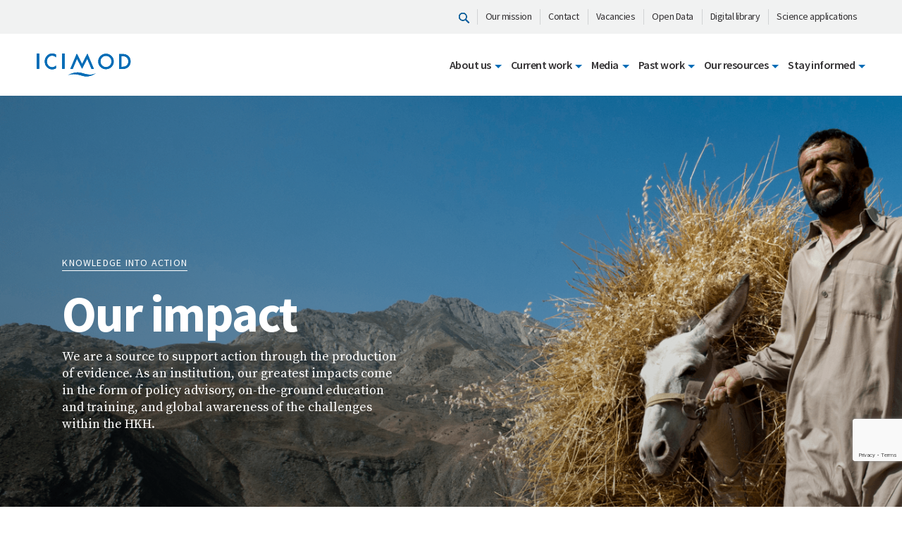

--- FILE ---
content_type: text/html; charset=UTF-8
request_url: https://www.icimod.org/our-impact/
body_size: 20270
content:
<!doctype html>
<html lang="en-US" prefix="og: https://ogp.me/ns#">
<head>
<!-- Google tag (gtag.js) -->
<script async src="https://www.googletagmanager.com/gtag/js?id=G-GXJJ07LSPL"></script>
<script>
  window.dataLayer = window.dataLayer || [];
  function gtag(){dataLayer.push(arguments);}
  gtag('js', new Date());

  gtag('config', 'G-GXJJ07LSPL');
</script>



	<meta charset="UTF-8">
	<meta name="viewport" content="width=device-width, initial-scale=1">
	<meta http-equiv="Content-Security-Policy" content="upgrade-insecure-requests">
	<link rel="profile" href="https://gmpg.org/xfn/11">

	
<!-- Search Engine Optimization by Rank Math PRO - https://rankmath.com/ -->
<title>Our impact - ICIMOD</title>
<meta name="robots" content="follow, index, max-snippet:-1, max-video-preview:-1, max-image-preview:large"/>
<link rel="canonical" href="https://www.icimod.org/our-impact/" />
<meta property="og:locale" content="en_US" />
<meta property="og:type" content="article" />
<meta property="og:title" content="Our impact - ICIMOD" />
<meta property="og:url" content="https://www.icimod.org/our-impact/" />
<meta property="og:site_name" content="ICIMOD - International Centre for Integrated Mountain Development" />
<meta property="article:publisher" content="https://www.facebook.com/icimod" />
<meta property="og:updated_time" content="2023-12-11T11:55:41+05:45" />
<meta property="article:published_time" content="2019-10-24T14:51:26+05:45" />
<meta property="article:modified_time" content="2023-12-11T11:55:41+05:45" />
<meta name="twitter:card" content="summary_large_image" />
<meta name="twitter:title" content="Our impact - ICIMOD" />
<meta name="twitter:site" content="@icimod" />
<meta name="twitter:creator" content="@icimod" />
<script type="application/ld+json" class="rank-math-schema-pro">{"@context":"https://schema.org","@graph":[{"@type":"Organization","@id":"https://www.icimod.org/#organization","name":"ICIMOD - International Centre for Integrated Mountain Development","url":"https://www.icimod.org","sameAs":["https://www.facebook.com/icimod","https://twitter.com/icimod","https://www.instagram.com/_icimod/","https://www.linkedin.com/company/icimod","https://www.youtube.com/user/icimod","https://en.wikipedia.org/wiki/International_Centre_for_Integrated_Mountain_Development"],"logo":{"@type":"ImageObject","@id":"https://www.icimod.org/#logo","url":"https://www.icimod.org/wp-content/uploads/2021/01/icimod_blue_logo.png","contentUrl":"https://www.icimod.org/wp-content/uploads/2021/01/icimod_blue_logo.png","caption":"ICIMOD - International Centre for Integrated Mountain Development","inLanguage":"en-US","width":"188","height":"70"}},{"@type":"WebSite","@id":"https://www.icimod.org/#website","url":"https://www.icimod.org","name":"ICIMOD - International Centre for Integrated Mountain Development","alternateName":"ICIMOD","publisher":{"@id":"https://www.icimod.org/#organization"},"inLanguage":"en-US"},{"@type":"WebPage","@id":"https://www.icimod.org/our-impact/#webpage","url":"https://www.icimod.org/our-impact/","name":"Our impact - ICIMOD","datePublished":"2019-10-24T14:51:26+05:45","dateModified":"2023-12-11T11:55:41+05:45","isPartOf":{"@id":"https://www.icimod.org/#website"},"inLanguage":"en-US"},{"@type":"Person","@id":"https://www.icimod.org/author/manish/","name":"Manish","url":"https://www.icimod.org/author/manish/","image":{"@type":"ImageObject","@id":"https://secure.gravatar.com/avatar/dd5ae58414e2aa365a111e49da6489d9?s=96&amp;d=mm&amp;r=g","url":"https://secure.gravatar.com/avatar/dd5ae58414e2aa365a111e49da6489d9?s=96&amp;d=mm&amp;r=g","caption":"Manish","inLanguage":"en-US"},"worksFor":{"@id":"https://www.icimod.org/#organization"}},{"@type":"Article","headline":"Our impact - ICIMOD","datePublished":"2019-10-24T14:51:26+05:45","dateModified":"2023-12-11T11:55:41+05:45","author":{"@id":"https://www.icimod.org/author/manish/","name":"Manish"},"publisher":{"@id":"https://www.icimod.org/#organization"},"name":"Our impact - ICIMOD","@id":"https://www.icimod.org/our-impact/#richSnippet","isPartOf":{"@id":"https://www.icimod.org/our-impact/#webpage"},"inLanguage":"en-US","mainEntityOfPage":{"@id":"https://www.icimod.org/our-impact/#webpage"}}]}</script>
<!-- /Rank Math WordPress SEO plugin -->

<link rel='dns-prefetch' href='//fonts.googleapis.com' />
<link rel='dns-prefetch' href='//s.w.org' />
<link rel="alternate" type="application/rss+xml" title="ICIMOD &raquo; Feed" href="https://www.icimod.org/feed/" />
<link rel="alternate" type="application/rss+xml" title="ICIMOD &raquo; Comments Feed" href="https://www.icimod.org/comments/feed/" />
<script type="text/javascript">
window._wpemojiSettings = {"baseUrl":"https:\/\/s.w.org\/images\/core\/emoji\/14.0.0\/72x72\/","ext":".png","svgUrl":"https:\/\/s.w.org\/images\/core\/emoji\/14.0.0\/svg\/","svgExt":".svg","source":{"concatemoji":"https:\/\/www.icimod.org\/wp-includes\/js\/wp-emoji-release.min.js?ver=6.0.11"}};
/*! This file is auto-generated */
!function(e,a,t){var n,r,o,i=a.createElement("canvas"),p=i.getContext&&i.getContext("2d");function s(e,t){var a=String.fromCharCode,e=(p.clearRect(0,0,i.width,i.height),p.fillText(a.apply(this,e),0,0),i.toDataURL());return p.clearRect(0,0,i.width,i.height),p.fillText(a.apply(this,t),0,0),e===i.toDataURL()}function c(e){var t=a.createElement("script");t.src=e,t.defer=t.type="text/javascript",a.getElementsByTagName("head")[0].appendChild(t)}for(o=Array("flag","emoji"),t.supports={everything:!0,everythingExceptFlag:!0},r=0;r<o.length;r++)t.supports[o[r]]=function(e){if(!p||!p.fillText)return!1;switch(p.textBaseline="top",p.font="600 32px Arial",e){case"flag":return s([127987,65039,8205,9895,65039],[127987,65039,8203,9895,65039])?!1:!s([55356,56826,55356,56819],[55356,56826,8203,55356,56819])&&!s([55356,57332,56128,56423,56128,56418,56128,56421,56128,56430,56128,56423,56128,56447],[55356,57332,8203,56128,56423,8203,56128,56418,8203,56128,56421,8203,56128,56430,8203,56128,56423,8203,56128,56447]);case"emoji":return!s([129777,127995,8205,129778,127999],[129777,127995,8203,129778,127999])}return!1}(o[r]),t.supports.everything=t.supports.everything&&t.supports[o[r]],"flag"!==o[r]&&(t.supports.everythingExceptFlag=t.supports.everythingExceptFlag&&t.supports[o[r]]);t.supports.everythingExceptFlag=t.supports.everythingExceptFlag&&!t.supports.flag,t.DOMReady=!1,t.readyCallback=function(){t.DOMReady=!0},t.supports.everything||(n=function(){t.readyCallback()},a.addEventListener?(a.addEventListener("DOMContentLoaded",n,!1),e.addEventListener("load",n,!1)):(e.attachEvent("onload",n),a.attachEvent("onreadystatechange",function(){"complete"===a.readyState&&t.readyCallback()})),(e=t.source||{}).concatemoji?c(e.concatemoji):e.wpemoji&&e.twemoji&&(c(e.twemoji),c(e.wpemoji)))}(window,document,window._wpemojiSettings);
</script>
<style type="text/css">
img.wp-smiley,
img.emoji {
	display: inline !important;
	border: none !important;
	box-shadow: none !important;
	height: 1em !important;
	width: 1em !important;
	margin: 0 0.07em !important;
	vertical-align: -0.1em !important;
	background: none !important;
	padding: 0 !important;
}
</style>
	<link rel='stylesheet' id='layerslider-css'  href='https://www.icimod.org/wp-content/plugins/LayerSlider/static/layerslider/css/layerslider.css?ver=6.10.0' type='text/css' media='all' />
<link rel='stylesheet' id='ls-google-fonts-css'  href='https://fonts.googleapis.com/css?family=Roboto+Slab:100,300,regular,700%7CRoboto:regular%7CLato:100,300,regular,700,900,400%7COswald:300,regular,700%7CIndie+Flower:regular%7COpen+Sans:300,400&#038;subset=latin%2Clatin-ext' type='text/css' media='all' />
<link rel='stylesheet' id='wp-block-library-css'  href='https://www.icimod.org/wp-includes/css/dist/block-library/style.min.css?ver=6.0.11' type='text/css' media='all' />
<style id='rank-math-toc-block-style-inline-css' type='text/css'>
.wp-block-rank-math-toc-block nav ol{counter-reset:item}.wp-block-rank-math-toc-block nav ol li{display:block}.wp-block-rank-math-toc-block nav ol li:before{content:counters(item, ".") ". ";counter-increment:item}

</style>
<style id='global-styles-inline-css' type='text/css'>
body{--wp--preset--color--black: #000000;--wp--preset--color--cyan-bluish-gray: #abb8c3;--wp--preset--color--white: #ffffff;--wp--preset--color--pale-pink: #f78da7;--wp--preset--color--vivid-red: #cf2e2e;--wp--preset--color--luminous-vivid-orange: #ff6900;--wp--preset--color--luminous-vivid-amber: #fcb900;--wp--preset--color--light-green-cyan: #7bdcb5;--wp--preset--color--vivid-green-cyan: #00d084;--wp--preset--color--pale-cyan-blue: #8ed1fc;--wp--preset--color--vivid-cyan-blue: #0693e3;--wp--preset--color--vivid-purple: #9b51e0;--wp--preset--gradient--vivid-cyan-blue-to-vivid-purple: linear-gradient(135deg,rgba(6,147,227,1) 0%,rgb(155,81,224) 100%);--wp--preset--gradient--light-green-cyan-to-vivid-green-cyan: linear-gradient(135deg,rgb(122,220,180) 0%,rgb(0,208,130) 100%);--wp--preset--gradient--luminous-vivid-amber-to-luminous-vivid-orange: linear-gradient(135deg,rgba(252,185,0,1) 0%,rgba(255,105,0,1) 100%);--wp--preset--gradient--luminous-vivid-orange-to-vivid-red: linear-gradient(135deg,rgba(255,105,0,1) 0%,rgb(207,46,46) 100%);--wp--preset--gradient--very-light-gray-to-cyan-bluish-gray: linear-gradient(135deg,rgb(238,238,238) 0%,rgb(169,184,195) 100%);--wp--preset--gradient--cool-to-warm-spectrum: linear-gradient(135deg,rgb(74,234,220) 0%,rgb(151,120,209) 20%,rgb(207,42,186) 40%,rgb(238,44,130) 60%,rgb(251,105,98) 80%,rgb(254,248,76) 100%);--wp--preset--gradient--blush-light-purple: linear-gradient(135deg,rgb(255,206,236) 0%,rgb(152,150,240) 100%);--wp--preset--gradient--blush-bordeaux: linear-gradient(135deg,rgb(254,205,165) 0%,rgb(254,45,45) 50%,rgb(107,0,62) 100%);--wp--preset--gradient--luminous-dusk: linear-gradient(135deg,rgb(255,203,112) 0%,rgb(199,81,192) 50%,rgb(65,88,208) 100%);--wp--preset--gradient--pale-ocean: linear-gradient(135deg,rgb(255,245,203) 0%,rgb(182,227,212) 50%,rgb(51,167,181) 100%);--wp--preset--gradient--electric-grass: linear-gradient(135deg,rgb(202,248,128) 0%,rgb(113,206,126) 100%);--wp--preset--gradient--midnight: linear-gradient(135deg,rgb(2,3,129) 0%,rgb(40,116,252) 100%);--wp--preset--duotone--dark-grayscale: url('#wp-duotone-dark-grayscale');--wp--preset--duotone--grayscale: url('#wp-duotone-grayscale');--wp--preset--duotone--purple-yellow: url('#wp-duotone-purple-yellow');--wp--preset--duotone--blue-red: url('#wp-duotone-blue-red');--wp--preset--duotone--midnight: url('#wp-duotone-midnight');--wp--preset--duotone--magenta-yellow: url('#wp-duotone-magenta-yellow');--wp--preset--duotone--purple-green: url('#wp-duotone-purple-green');--wp--preset--duotone--blue-orange: url('#wp-duotone-blue-orange');--wp--preset--font-size--small: 13px;--wp--preset--font-size--medium: 20px;--wp--preset--font-size--large: 36px;--wp--preset--font-size--x-large: 42px;}.has-black-color{color: var(--wp--preset--color--black) !important;}.has-cyan-bluish-gray-color{color: var(--wp--preset--color--cyan-bluish-gray) !important;}.has-white-color{color: var(--wp--preset--color--white) !important;}.has-pale-pink-color{color: var(--wp--preset--color--pale-pink) !important;}.has-vivid-red-color{color: var(--wp--preset--color--vivid-red) !important;}.has-luminous-vivid-orange-color{color: var(--wp--preset--color--luminous-vivid-orange) !important;}.has-luminous-vivid-amber-color{color: var(--wp--preset--color--luminous-vivid-amber) !important;}.has-light-green-cyan-color{color: var(--wp--preset--color--light-green-cyan) !important;}.has-vivid-green-cyan-color{color: var(--wp--preset--color--vivid-green-cyan) !important;}.has-pale-cyan-blue-color{color: var(--wp--preset--color--pale-cyan-blue) !important;}.has-vivid-cyan-blue-color{color: var(--wp--preset--color--vivid-cyan-blue) !important;}.has-vivid-purple-color{color: var(--wp--preset--color--vivid-purple) !important;}.has-black-background-color{background-color: var(--wp--preset--color--black) !important;}.has-cyan-bluish-gray-background-color{background-color: var(--wp--preset--color--cyan-bluish-gray) !important;}.has-white-background-color{background-color: var(--wp--preset--color--white) !important;}.has-pale-pink-background-color{background-color: var(--wp--preset--color--pale-pink) !important;}.has-vivid-red-background-color{background-color: var(--wp--preset--color--vivid-red) !important;}.has-luminous-vivid-orange-background-color{background-color: var(--wp--preset--color--luminous-vivid-orange) !important;}.has-luminous-vivid-amber-background-color{background-color: var(--wp--preset--color--luminous-vivid-amber) !important;}.has-light-green-cyan-background-color{background-color: var(--wp--preset--color--light-green-cyan) !important;}.has-vivid-green-cyan-background-color{background-color: var(--wp--preset--color--vivid-green-cyan) !important;}.has-pale-cyan-blue-background-color{background-color: var(--wp--preset--color--pale-cyan-blue) !important;}.has-vivid-cyan-blue-background-color{background-color: var(--wp--preset--color--vivid-cyan-blue) !important;}.has-vivid-purple-background-color{background-color: var(--wp--preset--color--vivid-purple) !important;}.has-black-border-color{border-color: var(--wp--preset--color--black) !important;}.has-cyan-bluish-gray-border-color{border-color: var(--wp--preset--color--cyan-bluish-gray) !important;}.has-white-border-color{border-color: var(--wp--preset--color--white) !important;}.has-pale-pink-border-color{border-color: var(--wp--preset--color--pale-pink) !important;}.has-vivid-red-border-color{border-color: var(--wp--preset--color--vivid-red) !important;}.has-luminous-vivid-orange-border-color{border-color: var(--wp--preset--color--luminous-vivid-orange) !important;}.has-luminous-vivid-amber-border-color{border-color: var(--wp--preset--color--luminous-vivid-amber) !important;}.has-light-green-cyan-border-color{border-color: var(--wp--preset--color--light-green-cyan) !important;}.has-vivid-green-cyan-border-color{border-color: var(--wp--preset--color--vivid-green-cyan) !important;}.has-pale-cyan-blue-border-color{border-color: var(--wp--preset--color--pale-cyan-blue) !important;}.has-vivid-cyan-blue-border-color{border-color: var(--wp--preset--color--vivid-cyan-blue) !important;}.has-vivid-purple-border-color{border-color: var(--wp--preset--color--vivid-purple) !important;}.has-vivid-cyan-blue-to-vivid-purple-gradient-background{background: var(--wp--preset--gradient--vivid-cyan-blue-to-vivid-purple) !important;}.has-light-green-cyan-to-vivid-green-cyan-gradient-background{background: var(--wp--preset--gradient--light-green-cyan-to-vivid-green-cyan) !important;}.has-luminous-vivid-amber-to-luminous-vivid-orange-gradient-background{background: var(--wp--preset--gradient--luminous-vivid-amber-to-luminous-vivid-orange) !important;}.has-luminous-vivid-orange-to-vivid-red-gradient-background{background: var(--wp--preset--gradient--luminous-vivid-orange-to-vivid-red) !important;}.has-very-light-gray-to-cyan-bluish-gray-gradient-background{background: var(--wp--preset--gradient--very-light-gray-to-cyan-bluish-gray) !important;}.has-cool-to-warm-spectrum-gradient-background{background: var(--wp--preset--gradient--cool-to-warm-spectrum) !important;}.has-blush-light-purple-gradient-background{background: var(--wp--preset--gradient--blush-light-purple) !important;}.has-blush-bordeaux-gradient-background{background: var(--wp--preset--gradient--blush-bordeaux) !important;}.has-luminous-dusk-gradient-background{background: var(--wp--preset--gradient--luminous-dusk) !important;}.has-pale-ocean-gradient-background{background: var(--wp--preset--gradient--pale-ocean) !important;}.has-electric-grass-gradient-background{background: var(--wp--preset--gradient--electric-grass) !important;}.has-midnight-gradient-background{background: var(--wp--preset--gradient--midnight) !important;}.has-small-font-size{font-size: var(--wp--preset--font-size--small) !important;}.has-medium-font-size{font-size: var(--wp--preset--font-size--medium) !important;}.has-large-font-size{font-size: var(--wp--preset--font-size--large) !important;}.has-x-large-font-size{font-size: var(--wp--preset--font-size--x-large) !important;}
</style>
<link rel='stylesheet' id='contact-form-7-css'  href='https://www.icimod.org/wp-content/plugins/contact-form-7/includes/css/styles.css?ver=5.7.3' type='text/css' media='all' />
<link rel='stylesheet' id='display-medium-posts-css'  href='https://www.icimod.org/wp-content/plugins/display-medium-posts/public/css/display-medium-posts-public.css?ver=1.0.0' type='text/css' media='all' />
<link rel='stylesheet' id='ace-owl-carousel-css'  href='https://www.icimod.org/wp-content/plugins/display-medium-posts/public/vendors/owl-carousel/owl.carousel.css?ver=1.0.0' type='text/css' media='all' />
<link rel='stylesheet' id='ace-owl-theme-css'  href='https://www.icimod.org/wp-content/plugins/display-medium-posts/public/vendors/owl-carousel/owl.theme.css?ver=1.0.0' type='text/css' media='all' />
<link rel='stylesheet' id='icimod-style-css'  href='https://www.icimod.org/wp-content/themes/icimod/style.css?ver=6.0.11' type='text/css' media='all' />
<link rel='stylesheet' id='icimod-font-css'  href='https://fonts.googleapis.com/css?family=Source+Sans+Pro:200,300,400,600,700,900|Source+Serif+Pro:400,600,700&#038;display=swap' type='text/css' media='all' />
<link rel='stylesheet' id='icimod-font-css-css'  href='https://www.icimod.org/wp-content/themes/icimod/assets/fonts/icimod/css/icimod.css' type='text/css' media='all' />
<link rel='stylesheet' id='icimod-font-awesome-css-css'  href='https://www.icimod.org/wp-content/themes/icimod/assets/fonts/font-awesome-4.7.0/css/font-awesome.min.css' type='text/css' media='all' />
<link rel='stylesheet' id='icimod-bootstrap-css-css'  href='https://www.icimod.org/wp-content/themes/icimod/assets/js/vendor/bootstrap/bootstrap.css' type='text/css' media='all' />
<link rel='stylesheet' id='icimod-webslidemenu-css-css'  href='https://www.icimod.org/wp-content/themes/icimod/assets/js/vendor/navigation/webslidemenu.css' type='text/css' media='all' />
<link rel='stylesheet' id='icimod-masterslider-css-css'  href='https://www.icimod.org/wp-content/themes/icimod/assets/js/vendor/masterslider/masterslider.css' type='text/css' media='all' />
<link rel='stylesheet' id='icimod-layers-css-css'  href='https://www.icimod.org/wp-content/themes/icimod/assets/js/vendor/masterslider/ms-layers-style.css' type='text/css' media='all' />
<link rel='stylesheet' id='icimod-slick-slider-css-css'  href='https://www.icimod.org/wp-content/themes/icimod/assets/js/vendor/slick_slider/slick.css' type='text/css' media='all' />
<link rel='stylesheet' id='icimod-slick-theme-css-css'  href='https://www.icimod.org/wp-content/themes/icimod/assets/js/vendor/slick_slider/slick-theme.css' type='text/css' media='all' />
<link rel='stylesheet' id='icimod-pixel-css-css'  href='https://www.icimod.org/wp-content/themes/icimod/assets/css/common/pixel.css' type='text/css' media='all' />
<link rel='stylesheet' id='icimod-main-css-css'  href='https://www.icimod.org/wp-content/themes/icimod/assets/css/common/main.css' type='text/css' media='all' />
<link rel='stylesheet' id='algolia-autocomplete-css'  href='https://www.icimod.org/wp-content/plugins/wp-search-with-algolia/css/algolia-autocomplete.css?ver=2.8.1' type='text/css' media='all' />
<script type='text/javascript' id='layerslider-greensock-js-extra'>
/* <![CDATA[ */
var LS_Meta = {"v":"6.10.0"};
/* ]]> */
</script>
<script type='text/javascript' src='https://www.icimod.org/wp-content/plugins/LayerSlider/static/layerslider/js/greensock.js?ver=1.19.0' id='layerslider-greensock-js'></script>
<script type='text/javascript' src='https://www.icimod.org/wp-includes/js/jquery/jquery.min.js?ver=3.6.0' id='jquery-core-js'></script>
<script type='text/javascript' src='https://www.icimod.org/wp-includes/js/jquery/jquery-migrate.min.js?ver=3.3.2' id='jquery-migrate-js'></script>
<script type='text/javascript' src='https://www.icimod.org/wp-content/plugins/LayerSlider/static/layerslider/js/layerslider.kreaturamedia.jquery.js?ver=6.10.0' id='layerslider-js'></script>
<script type='text/javascript' src='https://www.icimod.org/wp-content/plugins/LayerSlider/static/layerslider/js/layerslider.transitions.js?ver=6.10.0' id='layerslider-transitions-js'></script>
<script type='text/javascript' src='https://www.icimod.org/wp-content/plugins/display-medium-posts/public/vendors/owl-carousel/owl.carousel.js?ver=1.0.0' id='ace-owl-carousel-js-js'></script>
<meta name="generator" content="Powered by LayerSlider 6.10.0 - Multi-Purpose, Responsive, Parallax, Mobile-Friendly Slider Plugin for WordPress." />
<!-- LayerSlider updates and docs at: https://layerslider.kreaturamedia.com -->
<link rel="https://api.w.org/" href="https://www.icimod.org/wp-json/" /><link rel="alternate" type="application/json" href="https://www.icimod.org/wp-json/wp/v2/pages/32" /><link rel="EditURI" type="application/rsd+xml" title="RSD" href="https://www.icimod.org/xmlrpc.php?rsd" />
<link rel="wlwmanifest" type="application/wlwmanifest+xml" href="https://www.icimod.org/wp-includes/wlwmanifest.xml" /> 
<meta name="generator" content="WordPress 6.0.11" />
<link rel='shortlink' href='https://www.icimod.org/?p=32' />
<link rel="alternate" type="application/json+oembed" href="https://www.icimod.org/wp-json/oembed/1.0/embed?url=https%3A%2F%2Fwww.icimod.org%2Four-impact%2F" />
<link rel="alternate" type="text/xml+oembed" href="https://www.icimod.org/wp-json/oembed/1.0/embed?url=https%3A%2F%2Fwww.icimod.org%2Four-impact%2F&#038;format=xml" />
  	<style>
		.class_gwp_my_template_file {
			cursor:help;
		}
	</style>
			<script>
			document.documentElement.className = document.documentElement.className.replace( 'no-js', 'js' );
		</script>
				<style>
			.no-js img.lazyload { display: none; }
			figure.wp-block-image img.lazyloading { min-width: 150px; }
							.lazyload, .lazyloading { opacity: 0; }
				.lazyloaded {
					opacity: 1;
					transition: opacity 400ms;
					transition-delay: 0ms;
				}
					</style>
		<style type="text/css">.recentcomments a{display:inline !important;padding:0 !important;margin:0 !important;}</style><!-- Matomo -->
<script>
  var _paq = window._paq = window._paq || [];
  /* tracker methods like "setCustomDimension" should be called before "trackPageView" */
  _paq.push(['trackPageView']);
  _paq.push(['enableLinkTracking']);
  (function() {
    var u="//matomo.icimod.org/";
    _paq.push(['setTrackerUrl', u+'matomo.php']);
    _paq.push(['setSiteId', '1']);
    var d=document, g=d.createElement('script'), s=d.getElementsByTagName('script')[0];
    g.async=true; g.src=u+'matomo.js'; s.parentNode.insertBefore(g,s);
  })();
</script>
<!-- End Matomo Code -->
<link rel="icon" href="https://www.icimod.org/wp-content/uploads/2019/11/favicon-60x60.png" sizes="32x32" />
<link rel="icon" href="https://www.icimod.org/wp-content/uploads/2019/11/favicon.png" sizes="192x192" />
<link rel="apple-touch-icon" href="https://www.icimod.org/wp-content/uploads/2019/11/favicon.png" />
<meta name="msapplication-TileImage" content="https://www.icimod.org/wp-content/uploads/2019/11/favicon.png" />
		<style type="text/css" id="wp-custom-css">
			/* css for events section */

.news-desc h5{
	font-size: 20px !important;
	font-weight:bold;
}

.news-desc a{
	text-decoration: none;
}

#hi-grid .container .small-wrapper h1{
	font-weight:bold;
}
#hi-grid-publications .container .small-wrapper h1{
	font-weight:bold;
}

.publication-date p{
margin-bottom:0px !important;
}

.resource-type p{
margin-bottom:0px !important;
}

.publication-api .news-list .news-desc{
min-height: 125px !important;
}

.publication-api .lazyloaded{
	border:none !important;
}

 #content-with-icons img {
    height: 150px !important;
}   

#content-with-icons h5 {
    text-align:center;
} 

/** for iygp2025/hkhasks **/
.presentation-slider .slide {
  background: #f8f9fa;
  padding: 80px 40px;
  text-align: center;
  border-radius: 12px;
  box-shadow: 0 4px 20px rgba(0,0,0,0.1);
  min-height: 60vh;
  display: flex;
  flex-direction: column;
  justify-content: center;
}

.slide-title {
  font-size: 3.5rem;
  font-weight: 700;
  color: #007BFF;
  margin-bottom: 20px;
}

.slide-text {
  font-size: 1.5rem;
  color: #333;
  max-width: 800px;
  margin: 0 auto;
}

/** for hi-grid **/
#Our-impact-in-action img{
  width: fit-content !important;
	max-width: 50%;
} 

#supported img{
	max-width: 50%;
}

#creators-himaldoc i a{
	color: #58595b !important;
}

#himaldoc-publication-api{
	margin-bottom:60px;
}


@media (min-width: 1024px) {
    .news-event-wrapper .news-list .news-desc:after {
        content: none;
        height: none;
       
        position: absolute !important;
        left: 0 !important;
        bottom: 0px !important;
    }
}


/* Mobile devices only (typically 768px and below) */
@media only screen and (max-width: 768px) {
  .overlay-text h1 {
    line-height: 1.1 !important;
    font-size: 30px !important;
  }
}


/* Small Desktop - 1024px and up */
@media (min-width: 1024px) {
    .childpage-banner h1 {
        font-size: 40px;
    }
}

/* Medium Desktop - 1200px and up */
@media (min-width: 1200px) {
    .childpage-banner h1 {
        font-size: 44px;
    }
}

/* Large Desktop - 1440px and up */
@media (min-width: 1440px) {
    .childpage-banner h1 {
        font-size: 59px;
    }
}

/* Extra Large Screens - 1920px and up */
@media (min-width: 1920px) {
    .childpage-banner h1 {
        font-size: 72px;
    }
}


@media (min-width: 1024px) {
    .small-wrapper h2 {
        font-size: 38px;
        line-height: 36px;
        margin-bottom: 10px;
        padding: 0 24px;
    }
}

.small-wrapper h2 {
    letter-spacing: -1.27px;
}		</style>
		
	
</head>

<body class="page-template page-template-page-templates page-template-template-generic page-template-page-templatestemplate-generic-php page page-id-32 page-parent">

	<header>
		<div class="top-header">
    <div class="container">
        <ul class="top-left-menu">
                            <li>
                    <a href="https://www.icimod.org/search/"><i class="nav-search"></i></a></i>
                </li>
                                                    <li>
                            <a href="https://www.icimod.org/who-we-are/vision-mission/" target="_self" class="">Our mission</a>
                        </li>
                                                <li>
                            <a href="https://www.icimod.org/get-involved/contact-us/" target="_self" class="">Contact</a>
                        </li>
                                                <li>
                            <a href="https://www.icimod.org/get-involved/vacancies/" target="_self" class="">Vacancies</a>
                        </li>
                                                <li>
                            <a href="http://rds.icimod.org/" target="_blank" class="">Open Data</a>
                        </li>
                                                <li>
                            <a href="https://lib.icimod.org/" target="_blank" class="">Digital library</a>
                        </li>
                                                <li>
                            <a href="https://servir.icimod.org/science-applications" target="_blank" class="">Science applications</a>
                        </li>
                                </ul>
    </div>
</div>
		<div class="bottom-header">
    <div class="container">
        <div class="nav-wrapper">
        					<div class="nav-logo">
	                <a href="https://www.icimod.org/" class="nav-brand">
				        <img  alt="" data-src="https://www.icimod.org/wp-content/uploads/2019/11/logo.svg" class="lazyload" src="[data-uri]" /><noscript><img src="https://www.icimod.org/wp-content/uploads/2019/11/logo.svg" alt="" /></noscript>
				    </a>
	            </div>
				            <div class="wsmenucontainer clearfix">
                <div class="wsmobileheader clearfix"> <a id="wsnavtoggle" class="animated-arrow"><span></span></a> </div>
                <div class="headerfull">
                    <!--Main Menu HTML Code-->
                    <div class="wsmain">
                        <nav class="wsmenu clearfix">
                        	<ul id="menu-mtapv-primary-menu-after-17-oct-2023" class="mobile-sub wsmenu-list"><li class="hide-desktop mobile-search"><a href="https://www.icimod.org/search/"><i class="nav-search"></i></a></li><li class="menu-item menu-item-type-custom menu-item-object-custom menu-item-has-children"><a title="About us" href="#" class="navtext" id="menu-item-dropdown-46305"><span>About us</span></a><div class="wsshoptabing wtsdepartmentmenu clearfix">
<ul class="wstabitem clearfix" aria-labelledby="menu-item-dropdown-46305" role="menu">
	<li class="menu-item menu-item-type-post_type menu-item-object-page menu-item-has-children wsshoplink-active"><a title="Who we are" href="https://www.icimod.org/who-we-are/" class="navtext"><span>Who we are</span></a><div class="wstitemright clearfix wstitemrightactive">
	<ul class="wstliststy01" aria-labelledby="menu-item-dropdown-46305" role="menu">
		<li class="menu-item menu-item-type-post_type menu-item-object-page"><a title="Meet the team" href="https://www.icimod.org/who-we-are/staff/team/"><span>Meet the team</span></a></li>
		<li class="menu-item menu-item-type-post_type menu-item-object-page"><a title="History and governance" href="https://www.icimod.org/who-we-are/history-and-governance/"><span>History and governance</span></a></li>
</ul>
</li>
	<li class="menu-item menu-item-type-post_type menu-item-object-page"><a title="Mission and vision" href="https://www.icimod.org/who-we-are/vision-mission/"><span>Mission and vision</span></a><div class="wstitemright clearfix"><div class="wstmegamenucoll clearfix"></li>
	<li class="menu-item menu-item-type-post_type menu-item-object-page"><a title="The Hindu Kush Himalaya region" href="https://www.icimod.org/who-we-are/the-hindu-kush-himalaya/"><span>The Hindu Kush Himalaya region</span></a><div class="wstitemright clearfix"><div class="wstmegamenucoll clearfix"></li>
	<li class="menu-item menu-item-type-post_type menu-item-object-page menu-item-has-children"><a title="Regional cooperation" href="https://www.icimod.org/who-we-are/staff/strategic-cooperation-regional/" class="navtext"><span>Regional cooperation</span></a><div class="wstitemright clearfix"><div class="wstmegamenucoll clearfix">
	<ul class="wstliststy01" aria-labelledby="menu-item-dropdown-46305" role="menu">
		<li class="menu-item menu-item-type-post_type menu-item-object-icimod_country"><a title="Afghanistan" href="https://www.icimod.org/country/afghanistan/"><span>Afghanistan</span></a></li>
		<li class="menu-item menu-item-type-post_type menu-item-object-icimod_country"><a title="Bangladesh" href="https://www.icimod.org/country/bangladesh/"><span>Bangladesh</span></a></li>
		<li class="menu-item menu-item-type-post_type menu-item-object-icimod_country"><a title="Bhutan" href="https://www.icimod.org/country/bhutan/"><span>Bhutan</span></a></li>
		<li class="menu-item menu-item-type-post_type menu-item-object-icimod_country"><a title="China" href="https://www.icimod.org/country/china/"><span>China</span></a></li>
		<li class="menu-item menu-item-type-post_type menu-item-object-icimod_country"><a title="India" href="https://www.icimod.org/country/india/"><span>India</span></a></li>
		<li class="menu-item menu-item-type-post_type menu-item-object-icimod_country"><a title="Myanmar" href="https://www.icimod.org/country/myanmar/"><span>Myanmar</span></a></li>
		<li class="menu-item menu-item-type-post_type menu-item-object-icimod_country"><a title="Nepal" href="https://www.icimod.org/country/nepal/"><span>Nepal</span></a></li>
		<li class="menu-item menu-item-type-post_type menu-item-object-icimod_country"><a title="Pakistan" href="https://www.icimod.org/country/pakistan/"><span>Pakistan</span></a></li>
</ul>
</li>
	<li class="menu-item menu-item-type-custom menu-item-object-custom"><a title="Living Mountain Lab, Godavari" href="https://www.icimod.org/living-mountain-lab/"><span>Living Mountain Lab, Godavari</span></a><div class="wstitemright clearfix"><div class="wstmegamenucoll clearfix"></li>
	<li class="menu-item menu-item-type-custom menu-item-object-custom menu-item-has-children"><a title="Core documents" href="#" class="navtext"><span>Core documents</span></a><div class="wstitemright clearfix"><div class="wstmegamenucoll clearfix">
	<ul class="wstliststy01" aria-labelledby="menu-item-dropdown-46305" role="menu">
		<li class="menu-item menu-item-type-custom menu-item-object-custom"><a title="Strategy 2030" href="https://www.icimod.org/strategy-2030/"><span>Strategy 2030</span></a></li>
		<li class="menu-item menu-item-type-custom menu-item-object-custom"><a title="4-year plan (MTAPV, 2023–2026)" href="https://www.icimod.org/icimods-medium-term-action-plan-v-2023-2026/"><span>4-year plan (MTAPV, 2023–2026)</span></a></li>
		<li class="menu-item menu-item-type-post_type menu-item-object-page"><a title="Annual reports" href="https://www.icimod.org/annual-reports/"><span>Annual reports</span></a></li>
		<li class="menu-item menu-item-type-post_type menu-item-object-page"><a title="Policies" href="https://www.icimod.org/who-we-are/our-policies/"><span>Policies</span></a></li>
</ul>
</li>
</ul>
<div class="wstmegamenucoll clearfix"></div></div></li>
<li class="menu-item menu-item-type-custom menu-item-object-custom menu-item-has-children"><a title="Current work" href="#" class="navtext" id="menu-item-dropdown-46333"><span>Current work</span></a><div class="wsshoptabing wtsdepartmentmenu clearfix">
<ul class="wstabitem clearfix" aria-labelledby="menu-item-dropdown-46333" role="menu">
	<li class="menu-item menu-item-type-custom menu-item-object-custom menu-item-has-children"><a title="Climate and Environmental Risks" href="https://www.icimod.org/climate-environment-risks/" class="navtext"><span>Climate and Environmental Risks</span></a><div class="wstitemright clearfix"><div class="wstmegamenucoll clearfix">
	<ul class="wstliststy01" aria-labelledby="menu-item-dropdown-46333" role="menu">
		<li class="menu-item menu-item-type-custom menu-item-object-custom"><a title="Cryosphere and Water" href="https://www.icimod.org/cryosphere-water/"><span>Cryosphere and Water</span></a></li>
		<li class="menu-item menu-item-type-custom menu-item-object-custom"><a title="Air" href="https://www.icimod.org/clean-air/"><span>Air</span></a></li>
</ul>
</li>
	<li class="menu-item menu-item-type-custom menu-item-object-custom menu-item-has-children"><a title="Resilient Economies and Landscapes" href="https://www.icimod.org/resilient-economies-landscapes/" class="navtext"><span>Resilient Economies and Landscapes</span></a><div class="wstitemright clearfix"><div class="wstmegamenucoll clearfix">
	<ul class="wstliststy01" aria-labelledby="menu-item-dropdown-46333" role="menu">
		<li class="menu-item menu-item-type-custom menu-item-object-custom"><a title="Economies" href="https://www.icimod.org/livelihoods-economies/"><span>Economies</span></a></li>
		<li class="menu-item menu-item-type-custom menu-item-object-custom"><a title="Landscapes" href="https://www.icimod.org/ecosystems-landscapes/"><span>Landscapes</span></a></li>
</ul>
</li>
	<li class="menu-item menu-item-type-custom menu-item-object-custom menu-item-has-children"><a title="Regional Action and Global Advocacy" href="https://www.icimod.org/regional-global-advocacy/" class="navtext"><span>Regional Action and Global Advocacy</span></a><div class="wstitemright clearfix"><div class="wstmegamenucoll clearfix">
	<ul class="wstliststy01" aria-labelledby="menu-item-dropdown-46333" role="menu">
		<li class="menu-item menu-item-type-custom menu-item-object-custom"><a title="Regional" href="https://www.icimod.org/regional-action/"><span>Regional</span></a></li>
		<li class="menu-item menu-item-type-custom menu-item-object-custom"><a title="Global" href="https://www.icimod.org/global-advocacy/"><span>Global</span></a></li>
</ul>
</li>
	<li class="menu-item menu-item-type-custom menu-item-object-custom menu-item-has-children"><a title="Campaigns" href="#" class="navtext"><span>Campaigns</span></a><div class="wstitemright clearfix"><div class="wstmegamenucoll clearfix">
	<ul class="wstliststy01" aria-labelledby="menu-item-dropdown-46333" role="menu">
		<li class="menu-item menu-item-type-custom menu-item-object-custom"><a title="#SaveOurSnow" href="https://hkh.icimod.org/saveoursnow/"><span>#SaveOurSnow</span></a></li>
</ul>
</li>
	<li class="menu-item menu-item-type-custom menu-item-object-custom"><a title="HI-WISE" href="https://hkh.icimod.org/hi-wise/"><span>HI-WISE</span></a><div class="wstitemright clearfix"><div class="wstmegamenucoll clearfix"></li>
	<li class="menu-item menu-item-type-custom menu-item-object-custom menu-item-has-children"><a title="Projects" href="#" class="navtext"><span>Projects</span></a><div class="wstitemright clearfix"><div class="wstmegamenucoll clearfix">
	<ul class="wstliststy01" aria-labelledby="menu-item-dropdown-46333" role="menu">
		<li class="menu-item menu-item-type-custom menu-item-object-custom"><a title="HI-REAP" href="https://www.icimod.org/hi-reap"><span>HI-REAP</span></a></li>
		<li class="menu-item menu-item-type-post_type menu-item-object-page"><a title="ICIMOD-NSFC Cooperation" href="https://www.icimod.org/china-partners-and-supports/icimod-nsfc-cooperation/"><span>ICIMOD-NSFC Cooperation</span></a></li>
</ul>
</li>
	<li class="menu-item menu-item-type-post_type menu-item-object-icimod_programme menu-item-has-children"><a title="Regional Information System" href="https://www.icimod.org/regional-programme/mountain-environment-regional-information-system/" class="navtext"><span>Regional Information System</span></a><div class="wstitemright clearfix"><div class="wstmegamenucoll clearfix">
	<ul class="wstliststy01" aria-labelledby="menu-item-dropdown-46333" role="menu">
		<li class="menu-item menu-item-type-post_type menu-item-object-icimod_initiative"><a title="SERVIR-HKH" href="https://www.icimod.org/initiative/servir-hkh/"><span>SERVIR-HKH</span></a></li>
		<li class="menu-item menu-item-type-post_type menu-item-object-icimod_initiative"><a title="Regional Database System (RDS)" href="https://www.icimod.org/initiative/regional-database-system-rds/"><span>Regional Database System (RDS)</span></a></li>
		<li class="menu-item menu-item-type-post_type menu-item-object-icimod_initiative"><a title="Climate Services" href="https://www.icimod.org/initiative/climate-services/"><span>Climate Services</span></a></li>
</ul>
</li>
</ul>
<div class="wstmegamenucoll clearfix"></div></div></li>
<li class="menu-item menu-item-type-custom menu-item-object-custom menu-item-has-children"><a title="Media" href="#" class="navtext" id="menu-item-dropdown-61456"><span>Media</span></a><div class="wsshoptabing wtsdepartmentmenu clearfix">
<ul class="wstabitem clearfix" aria-labelledby="menu-item-dropdown-61456" role="menu">
	<li class="menu-item menu-item-type-post_type menu-item-object-page"><a title="Press releases" href="https://www.icimod.org/press-releases/"><span>Press releases</span></a><div class="wstitemright clearfix"><div class="wstmegamenucoll clearfix"></li>
	<li class="menu-item menu-item-type-custom menu-item-object-custom"><a title="Media coverage" href="https://www.icimod.org/media-coverage/"><span>Media coverage</span></a><div class="wstitemright clearfix"><div class="wstmegamenucoll clearfix"></li>
	<li class="menu-item menu-item-type-custom menu-item-object-custom"><a title="The Dr Andreas Schild Memorial Mountain Prize" href="https://www.icimod.org/mountainprize2025/"><span>The Dr Andreas Schild Memorial Mountain Prize</span></a><div class="wstitemright clearfix"><div class="wstmegamenucoll clearfix"></li>
</ul>
<div class="wstmegamenucoll clearfix"></div></div></li>
<li class="menu-item menu-item-type-custom menu-item-object-custom menu-item-has-children"><a title="Past work" href="#" class="navtext" id="menu-item-dropdown-46307"><span>Past work</span></a><div class="wsshoptabing wtsdepartmentmenu clearfix">
<ul class="wstabitem clearfix" aria-labelledby="menu-item-dropdown-46307" role="menu">
	<li class="menu-item menu-item-type-post_type menu-item-object-page menu-item-has-children"><a title="Themes" href="https://www.icimod.org/who-we-are/our-themes/" class="navtext"><span>Themes</span></a><div class="wstitemright clearfix"><div class="wstmegamenucoll clearfix">
	<ul class="wstliststy01" aria-labelledby="menu-item-dropdown-46307" role="menu">
		<li class="menu-item menu-item-type-post_type menu-item-object-icimod_thematic"><a title="Ecosystem services" href="https://www.icimod.org/our-themes/ecosystem-services/"><span>Ecosystem services</span></a></li>
		<li class="menu-item menu-item-type-post_type menu-item-object-icimod_thematic"><a title="Geospatial solutions" href="https://www.icimod.org/our-themes/geospatial-solutions/"><span>Geospatial solutions</span></a></li>
		<li class="menu-item menu-item-type-post_type menu-item-object-icimod_thematic"><a title="Livelihoods" href="https://www.icimod.org/our-themes/livelihoods/"><span>Livelihoods</span></a></li>
		<li class="menu-item menu-item-type-post_type menu-item-object-icimod_thematic"><a title="Water and air" href="https://www.icimod.org/our-themes/water-air/"><span>Water and air</span></a></li>
</ul>
</li>
	<li class="menu-item menu-item-type-post_type menu-item-object-page"><a title="Regional Programmes" href="https://www.icimod.org/what-we-do/regional-programmes/"><span>Regional Programmes</span></a><div class="wstitemright clearfix"><div class="wstmegamenucoll clearfix"></li>
	<li class="menu-item menu-item-type-post_type menu-item-object-icimod_programme menu-item-has-children"><a title="Adaptation and Resilience Building" href="https://www.icimod.org/regional-programme/adaptation-resilience-building/" class="navtext"><span>Adaptation and Resilience Building</span></a><div class="wstitemright clearfix"><div class="wstmegamenucoll clearfix">
	<ul class="wstliststy01" aria-labelledby="menu-item-dropdown-46307" role="menu">
		<li class="menu-item menu-item-type-custom menu-item-object-custom"><a title="Resilient Mountain Solutions(RMS)" href="https://www.icimod.org/initiative/rms/"><span>Resilient Mountain Solutions(RMS)</span></a></li>
		<li class="menu-item menu-item-type-post_type menu-item-object-icimod_initiative"><a title="Renewable Energy and Energy Efficiency Capability for the Hindu Kush Himalaya (REEECH)" href="https://www.icimod.org/initiative/reeech/"><span>Renewable Energy and Energy Efficiency Capability for the Hindu Kush Himalaya (REEECH)</span></a></li>
		<li class="menu-item menu-item-type-custom menu-item-object-custom"><a title="Special project: #HKH2Glasgow (Road to COP26)" href="https://www.icimod.org/cop26/"><span>Special project: #HKH2Glasgow (Road to COP26)</span></a></li>
		<li class="menu-item menu-item-type-custom menu-item-object-custom"><a title="Adaptation solutions portal" href="https://www.icimod.org/adaptation-solutions-portal/"><span>Adaptation solutions portal</span></a></li>
</ul>
</li>
	<li class="menu-item menu-item-type-post_type menu-item-object-icimod_programme menu-item-has-children"><a title="Transboundary Landscapes" href="https://www.icimod.org/regional-programme/transboundary-landscapes/" class="navtext"><span>Transboundary Landscapes</span></a><div class="wstitemright clearfix"><div class="wstmegamenucoll clearfix">
	<ul class="wstliststy01" aria-labelledby="menu-item-dropdown-46307" role="menu">
		<li class="menu-item menu-item-type-post_type menu-item-object-icimod_initiative"><a title="Landscape Initiative for Far Eastern Himalayas (HI-LIFE)" href="https://www.icimod.org/initiative/hi-life/"><span>Landscape Initiative for Far Eastern Himalayas (HI-LIFE)</span></a></li>
		<li class="menu-item menu-item-type-post_type menu-item-object-icimod_initiative"><a title="Hindu Kush Karakoram Pamir Landscape  Initiative (HKPL)" href="https://www.icimod.org/initiative/hkpl/"><span>Hindu Kush Karakoram Pamir Landscape  Initiative (HKPL)</span></a></li>
		<li class="menu-item menu-item-type-post_type menu-item-object-icimod_initiative"><a title="Kailash Sacred Landscape Conservation and Development Initiative (KSLCDI)" href="https://www.icimod.org/initiative/ksl/"><span>Kailash Sacred Landscape Conservation and Development Initiative (KSLCDI)</span></a></li>
		<li class="menu-item menu-item-type-post_type menu-item-object-icimod_initiative"><a title="Kangchenjunga Landscape Conservation and Development Initiative (KLCDI)" href="https://www.icimod.org/initiative/klcdi/"><span>Kangchenjunga Landscape Conservation and Development Initiative (KLCDI)</span></a></li>
		<li class="menu-item menu-item-type-post_type menu-item-object-icimod_initiative"><a title="Reducing Emissions from Deforestation and Forest Degradation (REDD+)" href="https://www.icimod.org/initiative/redd/"><span>Reducing Emissions from Deforestation and Forest Degradation (REDD+)</span></a></li>
</ul>
</li>
	<li class="menu-item menu-item-type-post_type menu-item-object-icimod_programme menu-item-has-children"><a title="River Basins and Cryosphere" href="https://www.icimod.org/regional-programme/river-basins-and-cryosphere-old/" class="navtext"><span>River Basins and Cryosphere</span></a><div class="wstitemright clearfix"><div class="wstmegamenucoll clearfix">
	<ul class="wstliststy01" aria-labelledby="menu-item-dropdown-46307" role="menu">
		<li class="menu-item menu-item-type-post_type menu-item-object-icimod_initiative"><a title="Cryosphere Initiative" href="https://www.icimod.org/initiative/cryosphere/"><span>Cryosphere Initiative</span></a></li>
		<li class="menu-item menu-item-type-post_type menu-item-object-icimod_initiative"><a title="Indus Basin Initiative" href="https://www.icimod.org/initiative/indus-basin-initiative/"><span>Indus Basin Initiative</span></a></li>
		<li class="menu-item menu-item-type-post_type menu-item-object-icimod_initiative"><a title="Koshi Basin Initiative" href="https://www.icimod.org/initiative/koshi-basin-initiative/"><span>Koshi Basin Initiative</span></a></li>
</ul>
</li>
	<li class="menu-item menu-item-type-post_type menu-item-object-icimod_programme menu-item-has-children"><a title="Atmosphere" href="https://www.icimod.org/regional-programme/atmosphere-programme/" class="navtext"><span>Atmosphere</span></a><div class="wstitemright clearfix"><div class="wstmegamenucoll clearfix">
	<ul class="wstliststy01" aria-labelledby="menu-item-dropdown-46307" role="menu">
		<li class="menu-item menu-item-type-post_type menu-item-object-icimod_initiative"><a title="Atmospheric Watch Initiative" href="https://www.icimod.org/initiative/atmospheric-watch-initiative/"><span>Atmospheric Watch Initiative</span></a></li>
		<li class="menu-item menu-item-type-post_type menu-item-object-icimod_initiative"><a title="Air pollution solutions" href="https://www.icimod.org/initiative/air-pollution-solutions/"><span>Air pollution solutions</span></a></li>
</ul>
</li>
	<li class="menu-item menu-item-type-custom menu-item-object-custom menu-item-has-children"><a title="Other completed initiatives and projects" href="#" class="navtext"><span>Other completed initiatives and projects</span></a><div class="wstitemright clearfix"><div class="wstmegamenucoll clearfix">
	<ul class="wstliststy01" aria-labelledby="menu-item-dropdown-46307" role="menu">
		<li class="menu-item menu-item-type-post_type menu-item-object-icimod_initiative"><a title="A regional platform for water and disaster risks (HI-RISK)" href="https://www.icimod.org/initiative/hi-risk/"><span>A regional platform for water and disaster risks (HI-RISK)</span></a></li>
		<li class="menu-item menu-item-type-custom menu-item-object-custom"><a title="AdaptHimal" href="https://www.icimod.org/initiative/adapthimal/"><span>AdaptHimal</span></a></li>
		<li class="menu-item menu-item-type-custom menu-item-object-custom"><a title="DFAT Brahmaputra Special Project" href="https://www.icimod.org//initiative/dfat-brahmaputra-special-project/"><span>DFAT Brahmaputra Special Project</span></a></li>
		<li class="menu-item menu-item-type-custom menu-item-object-custom"><a title="DFAT Energy Special Project" href="https://www.icimod.org//initiative/dfat-energy-special-project/"><span>DFAT Energy Special Project</span></a></li>
		<li class="menu-item menu-item-type-custom menu-item-object-custom"><a title="Himalayan Adaptation, Water and Resilience (HI-AWARE)" href="https://www.icimod.org//initiative/hi-aware/"><span>Himalayan Adaptation, Water and Resilience (HI-AWARE)</span></a></li>
		<li class="menu-item menu-item-type-custom menu-item-object-custom"><a title="Himalayan Climate Change Adaptation Programme (HICAP)" href="https://www.icimod.org/initiative/hicap/"><span>Himalayan Climate Change Adaptation Programme (HICAP)</span></a></li>
		<li class="menu-item menu-item-type-custom menu-item-object-custom"><a title="Hydrological Cycle Observing System (HKH-HYCOS)" href="https://www.icimod.org/initiative/hycos/"><span>Hydrological Cycle Observing System (HKH-HYCOS)</span></a></li>
		<li class="menu-item menu-item-type-post_type menu-item-object-icimod_initiative"><a title="Strengthening Water Resources Management in Afghanistan (SWaRMA)" href="https://www.icimod.org/initiative/swarma/"><span>Strengthening Water Resources Management in Afghanistan (SWaRMA)</span></a></li>
		<li class="menu-item menu-item-type-custom menu-item-object-custom"><a title="Support to Rural Livelihoods and Climate Change Adaptation in the Himalayas (Himalica)" href="https://www.icimod.org/initiative/himalica/"><span>Support to Rural Livelihoods and Climate Change Adaptation in the Himalayas (Himalica)</span></a></li>
</ul>
</li>
</ul>
<div class="wstmegamenucoll clearfix"></div></div></li>
<li class="menu-item menu-item-type-custom menu-item-object-custom menu-item-has-children"><a title="Our resources" href="#" class="navtext" id="menu-item-dropdown-46271"><span>Our resources</span></a><div class="wsshoptabing wtsdepartmentmenu clearfix">
<ul class="wstabitem clearfix" aria-labelledby="menu-item-dropdown-46271" role="menu">
	<li class="menu-item menu-item-type-post_type menu-item-object-icimod_initiative"><a title="Himalayan University Consortium (HUC)" href="https://www.icimod.org/initiative/huc/"><span>Himalayan University Consortium (HUC)</span></a><div class="wstitemright clearfix"><div class="wstmegamenucoll clearfix"></li>
	<li class="menu-item menu-item-type-custom menu-item-object-custom"><a title="Upper Indus Basin Network" href="https://www.icimod.org/initiative/upper-indus-basin-network/"><span>Upper Indus Basin Network</span></a><div class="wstitemright clearfix"><div class="wstmegamenucoll clearfix"></li>
	<li class="menu-item menu-item-type-post_type menu-item-object-icimod_initiative"><a title="South Asian Network for Development and Environmental Economics (SANDEE)" href="https://www.icimod.org/initiative/sandee/"><span>South Asian Network for Development and Environmental Economics (SANDEE)</span></a><div class="wstitemright clearfix"><div class="wstmegamenucoll clearfix"></li>
	<li class="menu-item menu-item-type-custom menu-item-object-custom"><a title="HKH CryoHub" href="https://www.icimod.org/hkhcryohub/"><span>HKH CryoHub</span></a><div class="wstitemright clearfix"><div class="wstmegamenucoll clearfix"></li>
	<li class="menu-item menu-item-type-post_type menu-item-object-icimod_initiative"><a title="Hindu Kush Himalayan Monitoring and Assessment Programme (HIMAP)" href="https://www.icimod.org/initiative/himap/"><span>Hindu Kush Himalayan Monitoring and Assessment Programme (HIMAP)</span></a><div class="wstitemright clearfix"><div class="wstmegamenucoll clearfix"></li>
	<li class="menu-item menu-item-type-custom menu-item-object-custom"><a title="Adaptation solutions portal" href="https://www.icimod.org/adaptation-solutions-portal/"><span>Adaptation solutions portal</span></a><div class="wstitemright clearfix"><div class="wstmegamenucoll clearfix"></li>
	<li class="menu-item menu-item-type-custom menu-item-object-custom"><a title="Koshi Basin Information System" href="http://geoapps.icimod.org/kbis"><span>Koshi Basin Information System</span></a><div class="wstitemright clearfix"><div class="wstmegamenucoll clearfix"></li>
	<li class="menu-item menu-item-type-custom menu-item-object-custom"><a title="Koshi Gender Portal" href="https://www.icimod.org/initiative/koshi-gender-portal"><span>Koshi Gender Portal</span></a><div class="wstitemright clearfix"><div class="wstmegamenucoll clearfix"></li>
	<li class="menu-item menu-item-type-custom menu-item-object-custom"><a title="Koshi DRR Knowledge Hub" href="https://www.icimod.org/initiative/koshi-drr-knowledge-hub"><span>Koshi DRR Knowledge Hub</span></a><div class="wstitemright clearfix"><div class="wstmegamenucoll clearfix"></li>
	<li class="menu-item menu-item-type-custom menu-item-object-custom"><a title="Hindu Kush Himalayan Biodiversity Information Facility (HKHBIF)" href="https://www.icimod.org/ecosystem-services/hkh-bif/"><span>Hindu Kush Himalayan Biodiversity Information Facility (HKHBIF)</span></a><div class="wstitemright clearfix"><div class="wstmegamenucoll clearfix"></li>
	<li class="menu-item menu-item-type-custom menu-item-object-custom"><a title="Solutions by NEPCAT: Sustainable Land Management and Soil and Water Conservation" href="https://www.icimod.org/get-informed/nepcat/"><span>Solutions by NEPCAT: Sustainable Land Management and Soil and Water Conservation</span></a><div class="wstitemright clearfix"><div class="wstmegamenucoll clearfix"></li>
	<li class="menu-item menu-item-type-custom menu-item-object-custom"><a title="Mountain GeoPortal" href="https://www.icimod.org/initiative/mountain-geoportal"><span>Mountain GeoPortal</span></a><div class="wstitemright clearfix"><div class="wstmegamenucoll clearfix"></li>
	<li class="menu-item menu-item-type-custom menu-item-object-custom"><a title="Upper Indus Basin Network" href="https://www.icimod.org/initiative/upper-indus-basin-network/"><span>Upper Indus Basin Network</span></a><div class="wstitemright clearfix"><div class="wstmegamenucoll clearfix"></li>
	<li class="menu-item menu-item-type-custom menu-item-object-custom"><a title="Indus Knowledge Partnership Platform(IKPP)" href="https://www.icimod.org/initiative/indus-knowledge-partnership-platform/"><span>Indus Knowledge Partnership Platform(IKPP)</span></a><div class="wstitemright clearfix"><div class="wstmegamenucoll clearfix"></li>
</ul>
<div class="wstmegamenucoll clearfix"></div></div></li>
<li class="menu-item menu-item-type-post_type menu-item-object-page menu-item-has-children"><a title="Stay informed" href="https://www.icimod.org/get-informed/" class="navtext" id="menu-item-dropdown-46276"><span>Stay informed</span></a><div class="wsshoptabing wtsdepartmentmenu clearfix">
<ul class="wstabitem clearfix" aria-labelledby="menu-item-dropdown-46276" role="menu">
	<li class="menu-item menu-item-type-taxonomy menu-item-object-category"><a title="Announcements" href="https://www.icimod.org/category/announcements/"><span>Announcements</span></a><div class="wstitemright clearfix"><div class="wstmegamenucoll clearfix"></li>
	<li class="menu-item menu-item-type-custom menu-item-object-custom"><a title="Blog" href="http://blog.icimod.org/"><span>Blog</span></a><div class="wstitemright clearfix"><div class="wstmegamenucoll clearfix"></li>
	<li class="menu-item menu-item-type-custom menu-item-object-custom"><a title="Regional language portal" href="https://regional.icimod.org"><span>Regional language portal</span></a><div class="wstitemright clearfix"><div class="wstmegamenucoll clearfix"></li>
	<li class="menu-item menu-item-type-taxonomy menu-item-object-category"><a title="From the Director General" href="https://www.icimod.org/category/dg-message/"><span>From the Director General</span></a><div class="wstitemright clearfix"><div class="wstmegamenucoll clearfix"></li>
	<li class="menu-item menu-item-type-custom menu-item-object-custom"><a title="From the Deputy Director General" href="https://www.icimod.org/category/from-the-deputy-director-general/"><span>From the Deputy Director General</span></a><div class="wstitemright clearfix"><div class="wstmegamenucoll clearfix"></li>
	<li class="menu-item menu-item-type-custom menu-item-object-custom"><a title="Events" href="https://www.icimod.org/get-informed/events/"><span>Events</span></a><div class="wstitemright clearfix"><div class="wstmegamenucoll clearfix"></li>
	<li class="menu-item menu-item-type-custom menu-item-object-custom"><a title="News and features" href="https://www.icimod.org/get-informed/news/"><span>News and features</span></a><div class="wstitemright clearfix"><div class="wstmegamenucoll clearfix"></li>
	<li class="menu-item menu-item-type-post_type menu-item-object-page"><a title="Newsletters" href="https://www.icimod.org/media-corner/newsletters/"><span>Newsletters</span></a><div class="wstitemright clearfix"><div class="wstmegamenucoll clearfix"></li>
	<li class="menu-item menu-item-type-custom menu-item-object-custom"><a title="Success stories" href="https://www.icimod.org/our-impact/success-stories/"><span>Success stories</span></a><div class="wstitemright clearfix"><div class="wstmegamenucoll clearfix"></li>
	<li class="menu-item menu-item-type-post_type menu-item-object-page"><a title="Staff articles" href="https://www.icimod.org/staff-articles/"><span>Staff articles</span></a><div class="wstitemright clearfix"><div class="wstmegamenucoll clearfix"></li>
</ul>
<div class="wstmegamenucoll clearfix"></div></div></li>
<li class="hide-desktop"><a href="https://www.icimod.org/who-we-are/vision-mission/">Our mission</a></li><li class="hide-desktop"><a href="https://www.icimod.org/get-involved/contact-us/">Contact</a></li><li class="hide-desktop"><a href="https://www.icimod.org/get-involved/vacancies/">Vacancies</a></li><li class="hide-desktop"><a href="http://rds.icimod.org/">Open Data</a></li><li class="hide-desktop"><a href="https://lib.icimod.org/">Digital library</a></li><li class="hide-desktop"><a href="https://servir.icimod.org/science-applications">Science applications</a></li></ul>							
                        </nav>
                    </div>
                    <!--Menu HTML Code-->
                </div>
            </div>
        </div>
    </div>
</div>
					<section class="cookies-policy bluebg icm-cookie-wrapper">
    <div class="container flex-row">
                    <div class="secondary-font">
                <p>This site uses cookies, as explained in our <a href="https://www.icimod.org/terms-of-use/">terms of use</a>. If you consent, please close this message and continue to use this site.</p>
            </div>
                <button class="btn btn-fixed btn-white" id="icm-cookie">I ACCEPT</button>
    </div>  
</section>   
		    </header>

<!-- Breadcrumb -->

<!-- Standard page banner -->
<section class="banner inner-page-banner text-white">
			<img  alt=""  data-src="https://www.icimod.org/wp-content/uploads/2019/11/impact.png" class="img-full lazyload" src="[data-uri]"><noscript><img src="https://www.icimod.org/wp-content/uploads/2019/11/impact.png" alt="" class="img-full"></noscript>
		    
   
        <div class="small-wrapper">
        	        		<p class="title">
        			<span class="underlined-text">
	        			Knowledge into action	        		</span>
        		</p>
        		            
                        	<h1 class="text-white">
            		Our impact            	</h1>
            	            
                        	<p>We are a source to support action through the production of evidence. As an institution, our greatest impacts come in the form of policy advisory, on-the-ground education and training, and global awareness of the challenges within the HKH.</p>
            	
			        </div>
 
    <a href="#" class="down-arrow"><img   alt="" data-src="https://www.icimod.org/wp-content/themes/icimod/assets/img/icon/caret-below.png" class="lazyload" src="[data-uri]"><noscript><img src="https://www.icimod.org/wp-content/themes/icimod/assets/img/icon/caret-below.png"  alt=""></noscript></a>
</section>
<!-- Lead Contact -->

<!-- Flexible Sections -->
    <section class="section-padding-top protect-hkh" id="">
        <div class="container">
            <div class="small-wrapper text-center">
                                    <p class="text-primary title">
                        Providing support                    </p>
                                    
                                    <h1>We influence and advance policy</h1>
                                    
                                    <p><p>We possess the spirit of a think tank, but remain grounded by the realities that surround us. We are driven towards impact, and seek out ways to bring our insights and perspectives to fruition.</p>
</p>
                                </div>

                            <div class="row row-small">
                                            <div class="col-md-6 col-sm-6">
                            <p>We work to serve the women, men, and children of the HKH.</p>
<p>Our six regional programmes are designed to weave together the core tenets of our themes to ensure that the work we do is responsive to the needs and demands of the people and landscape we serve.</p>
<p>By communicating science from the HKH – the pulse of the planet, we hope to provide a measure of its health to the rest of the world.</p>
<p>We promote mountain focus in national policies, provide evidence for informed decisions, and test mountain solutions to be scaled up.</p>
                        </div>
                                                <div class="col-md-6 col-sm-6">
                            <p>Addressing issues of poverty, gender, and governance are crucial to the work we do, and over the years, we’ve made significant advances in approaches that promote inclusive development and gender equality.</p>
<p>Sustainable mountain development can be achieved through regional cooperation, and we work to build human and institutional capacity to that end.</p>
<p>Global recognition of the importance of our mountains can help us work towards improved and resilient livelihoods and ecosystems in the HKH.</p>
                        </div>
                                        </div>
                
                            <div class="text-center">
                    <a class="btn btn-primary btn-fixed mt-11" href="https://www.icimod.org/what-we-do/regional-programmes" target="_self">
                        Learn More                    </a>
                </div>
                            
        </div>
    </section>
                <div class="clearfix show-desktop" style="height:71px;"></div>
        
            <div class="clearfix show-mobile" style="height:30px;"></div>
                <section class="moving-mountains  img-pos overlay" style="background-image: url('https://www.icimod.org/wp-content/uploads/2019/11/our-focus.png');">
        <div class="container">
            <div class="small-wrapper text-center text-white">
            	            		<p class="title">
            			<span class="underlined-text">Our focus</span>
            		</p>
            		                
                                	<h1 class="text-white">For mountains and people</h1>
                	                
                                	<p>ICIMOD focuses on a broad range of issues, topics, and concerns in its work to enable sustainable development in the complex environment of the Hindu Kush Himalaya.</p>
                	
                                	<a class="btn btn-white btn-fixed" href="https://www.icimod.org/our-impact/moving-mountains" target="_self">Learn more</a>
                	            </div>
        </div>
    </section>
                <div class="clearfix show-desktop" style="height:84px;"></div>
        
            <div class="clearfix show-mobile" style="height:30px;"></div>
                <section class="  " id="">
        <div class="container-fluid">
            <div class="row row-no-gutters flex-row">
                <div class="col-md-6 col-sm-6 colored-bg bluebg">
                    <div class="our-team-txt">
                    	                    		<p class="title"><span class="underlined-text">OUR IMPACT</span></p>
                    		                        
                                                	<h1 class="text-white">Annual reports</h1>
                        	                        
                                                	<p><p>Our annual reports are narratives of impact. Often, they are stories from the field, where our projects and initiatives are implementing interventions shaped and informed by our research to help improve lives and livelihoods, and protect valuable ecosystems.</p>
</p>
                        	
                                                	<a class="btn btn-white btn-fixed" href="https://www.icimod.org/annual-reports/" target="_blank">Get the report</a>
                        	                    </div>
                </div>

                                	<div class="col-md-6 col-sm-6">
	                    <img  alt="annualreport2018"  data-src="https://www.icimod.org/wp-content/uploads/2019/12/annualreport2018.jpg" class="img-full lazyload" src="[data-uri]"><noscript><img src="https://www.icimod.org/wp-content/uploads/2019/12/annualreport2018.jpg" alt="annualreport2018" class="img-full"></noscript>
	                </div>
                	                
            </div>

        </div>
    </section>
                <div class="clearfix show-desktop" style="height:12px;"></div>
        
            <section class="sucess-stories section-padding-top" id="">
        <div class="container-fluid">
            <div class="small-wrapper text-center">
            	            		<p class="text-primary title">Success stories</p>
            		                
                                	<h1>Our lasting impact</h1>
                	                
                                	<p>The problems facing the people and mountains of the HKH aren’t just solved with brilliant theories. They are solved by having a hands-on understanding of the challenges of the region, and a truly holistic approach that places as much emphasis on implementation as it does on understanding.</p>
                	            </div>
			
			            	<div class="row row-no-gutters success-stories-list section-padding-bottom">
            		            			<div class="col-md-3 col-sm-6">
							<a href="https://www.icimod.org/success-stories/annual-report-2021/leveraging-collective-power-through-networks-and-platforms/"></a>
            				            					<img  alt="Leveraging collective power through networks and platforms"  data-src="https://www.icimod.org/wp-content/uploads/2022/07/Howard_070810_0175-2-1280x548-1-338x338.jpg" class="img-full lazyload" src="[data-uri]"><noscript><img src="https://www.icimod.org/wp-content/uploads/2022/07/Howard_070810_0175-2-1280x548-1-338x338.jpg" alt="Leveraging collective power through networks and platforms" class="img-full"></noscript>
            							                    
		                    <img  alt=""  data-src="https://www.icimod.org/wp-content/themes/icimod/assets/img/icon/arrow-square.svg" class="arrow lazyload" src="[data-uri]"><noscript><img  alt=""  data-src="https://www.icimod.org/wp-content/themes/icimod/assets/img/icon/arrow-square.svg" class="arrow lazyload" src="[data-uri]"><noscript><img  alt=""  data-src="https://www.icimod.org/wp-content/themes/icimod/assets/img/icon/arrow-square.svg" class="arrow lazyload" src="[data-uri]"><noscript><img  alt=""  data-src="https://www.icimod.org/wp-content/themes/icimod/assets/img/icon/arrow-square.svg" class="arrow lazyload" src="[data-uri]"><noscript><img src="https://www.icimod.org/wp-content/themes/icimod/assets/img/icon/arrow-square.svg" alt="" class="arrow"></noscript></noscript></noscript></noscript>
		                    <div class="stories text-center">
		                        <h6 class="text-white">
		                        	Leveraging collective power through networks and platforms		                        </h6>
		                    </div>
		                </div>
            			            			<div class="col-md-3 col-sm-6">
							<a href="https://www.icimod.org/success-stories/annual-report-2021/building-a-member-led-consortium/"></a>
            				            					<img  alt="Building a member-led consortium"  data-src="https://www.icimod.org/wp-content/uploads/2022/07/mountaineering-1280x548-1-338x338.jpg" class="img-full lazyload" src="[data-uri]"><noscript><img src="https://www.icimod.org/wp-content/uploads/2022/07/mountaineering-1280x548-1-338x338.jpg" alt="Building a member-led consortium" class="img-full"></noscript>
            							                    
		                    <img  alt=""  data-src="https://www.icimod.org/wp-content/themes/icimod/assets/img/icon/arrow-square.svg" class="arrow lazyload" src="[data-uri]"><noscript><img  alt=""  data-src="https://www.icimod.org/wp-content/themes/icimod/assets/img/icon/arrow-square.svg" class="arrow lazyload" src="[data-uri]"><noscript><img  alt=""  data-src="https://www.icimod.org/wp-content/themes/icimod/assets/img/icon/arrow-square.svg" class="arrow lazyload" src="[data-uri]"><noscript><img  alt=""  data-src="https://www.icimod.org/wp-content/themes/icimod/assets/img/icon/arrow-square.svg" class="arrow lazyload" src="[data-uri]"><noscript><img src="https://www.icimod.org/wp-content/themes/icimod/assets/img/icon/arrow-square.svg" alt="" class="arrow"></noscript></noscript></noscript></noscript>
		                    <div class="stories text-center">
		                        <h6 class="text-white">
		                        	Building a member-led consortium		                        </h6>
		                    </div>
		                </div>
            			            			<div class="col-md-3 col-sm-6">
							<a href="https://www.icimod.org/success-stories/annual-report-2021/hkh-high-level-task-force-formed-and-activities-begun/"></a>
            				            					<img  alt="HKH High-Level Task Force formed and activities begun"  data-src="https://www.icimod.org/wp-content/uploads/2022/07/Jiten_220517_MG_4161-1280x548-1-338x338.jpg" class="img-full lazyload" src="[data-uri]"><noscript><img src="https://www.icimod.org/wp-content/uploads/2022/07/Jiten_220517_MG_4161-1280x548-1-338x338.jpg" alt="HKH High-Level Task Force formed and activities begun" class="img-full"></noscript>
            							                    
		                    <img  alt=""  data-src="https://www.icimod.org/wp-content/themes/icimod/assets/img/icon/arrow-square.svg" class="arrow lazyload" src="[data-uri]"><noscript><img  alt=""  data-src="https://www.icimod.org/wp-content/themes/icimod/assets/img/icon/arrow-square.svg" class="arrow lazyload" src="[data-uri]"><noscript><img  alt=""  data-src="https://www.icimod.org/wp-content/themes/icimod/assets/img/icon/arrow-square.svg" class="arrow lazyload" src="[data-uri]"><noscript><img  alt=""  data-src="https://www.icimod.org/wp-content/themes/icimod/assets/img/icon/arrow-square.svg" class="arrow lazyload" src="[data-uri]"><noscript><img src="https://www.icimod.org/wp-content/themes/icimod/assets/img/icon/arrow-square.svg" alt="" class="arrow"></noscript></noscript></noscript></noscript>
		                    <div class="stories text-center">
		                        <h6 class="text-white">
		                        	HKH High-Level Task Force formed and activities begun		                        </h6>
		                    </div>
		                </div>
            			            			<div class="col-md-3 col-sm-6">
							<a href="https://www.icimod.org/success-stories/annual-report-2021/from-strength-to-strength/"></a>
            				            					<img  alt="From strength to strength"  data-src="https://www.icimod.org/wp-content/uploads/2022/07/DSC_0778-1280x548-1-338x338.jpg" class="img-full lazyload" src="[data-uri]"><noscript><img src="https://www.icimod.org/wp-content/uploads/2022/07/DSC_0778-1280x548-1-338x338.jpg" alt="From strength to strength" class="img-full"></noscript>
            							                    
		                    <img  alt=""  data-src="https://www.icimod.org/wp-content/themes/icimod/assets/img/icon/arrow-square.svg" class="arrow lazyload" src="[data-uri]"><noscript><img  alt=""  data-src="https://www.icimod.org/wp-content/themes/icimod/assets/img/icon/arrow-square.svg" class="arrow lazyload" src="[data-uri]"><noscript><img  alt=""  data-src="https://www.icimod.org/wp-content/themes/icimod/assets/img/icon/arrow-square.svg" class="arrow lazyload" src="[data-uri]"><noscript><img  alt=""  data-src="https://www.icimod.org/wp-content/themes/icimod/assets/img/icon/arrow-square.svg" class="arrow lazyload" src="[data-uri]"><noscript><img src="https://www.icimod.org/wp-content/themes/icimod/assets/img/icon/arrow-square.svg" alt="" class="arrow"></noscript></noscript></noscript></noscript>
		                    <div class="stories text-center">
		                        <h6 class="text-white">
		                        	From strength to strength		                        </h6>
		                    </div>
		                </div>
            				            </div>
			            
            	            <div class="load-more-wrapper text-center">
	                <span><a class="btn btn-primary btn-fixed" target="_self" href="https://www.icimod.org/our-impact/success-stories/">All Stories</a></span>
	            </div>
                    </div>
    </section>
                <div class="clearfix show-desktop" style="height:95px;"></div>
        
            <div class="clearfix show-mobile" style="height:30px;"></div>
                <section class="moving-mountains  img-pos overlay" style="background-image: url('https://www.icimod.org/wp-content/uploads/2019/11/Knowledge-park.jpg');">
        <div class="container">
            <div class="small-wrapper text-center text-white">
            	            		<p class="title">
            			<span class="underlined-text">Knowledge park at Godavari</span>
            		</p>
            		                
                                	<h1 class="text-white">Introducing new technologies</h1>
                	                
                                	<p>The ICIMOD Knowledge Park at Godavari is a research facility unlike any other in the world. Used to test, select, and demonstrate different technologies, the findings established here are passed directly on to inhabitants of the HKH.</p>
                	
                                	<a class="btn btn-white btn-fixed" href="https://www.icimod.org/initiative/godavari-knowledge-park/" target="_self">visit the park</a>
                	            </div>
        </div>
    </section>
        <section class="lets-talk section-padding-top section-padding-bottom">
        <div class="container">
            <div class="small-wrapper text-center">
            	            		<div class="logo">
	                    <img  alt="" data-src="https://www.icimod.org/wp-content/uploads/2019/12/logo-Icon.svg" class="lazyload" src="[data-uri]"><noscript><img src="https://www.icimod.org/wp-content/uploads/2019/12/logo-Icon.svg" alt=""></noscript>
	                </div>
            		                
                                	<h1>Get involved</h1>
                	                
                                	<p>Whether you are looking to join our team, establish a partnership or contribute to our mission there are many ways you can make an impact. </p>
                	
                                	<a href="https://www.icimod.org/get-involved" class="btn btn-primary btn-fixed" target="_self">Learn More</a> 
                	            </div>  
        </div>
    </section>
    



<footer>
    <div id="stop" class="scrollTop">
        <a href=""></a>
    </div>
    <div class="footer-search hide-desktop">
        <img  alt="" data-src="https://www.icimod.org/wp-content/themes/icimod/assets/img/icon/ico-search.svg" class="lazyload" src="[data-uri]"><noscript><img src="https://www.icimod.org/wp-content/themes/icimod/assets/img/icon/ico-search.svg" alt=""></noscript>
        <img  alt=""  data-src="https://www.icimod.org/wp-content/themes/icimod/assets/img/icon/icon-X.svg" class="close-btn lazyload" src="[data-uri]"><noscript><img src="https://www.icimod.org/wp-content/themes/icimod/assets/img/icon/icon-X.svg" alt="" class="close-btn"></noscript>
    </div>
    <div class="container">
        <!-- Footer Navigation -->
		<ul id="menu-footer-navigation" class="footer-nav"><a class="slide-footer-icon hide-desktop"><img  alt="" data-src="https://www.icimod.org/wp-content/themes/icimod/assets/img/icon/arrow-right.png" class="lazyload" src="[data-uri]"><noscript><img src="https://www.icimod.org/wp-content/themes/icimod/assets/img/icon/arrow-right.png" alt=""></noscript></a><li class="menu-item menu-item-type-post_type menu-item-object-page menu-item-home menu-item-425"><a href="https://www.icimod.org/">Home</a></li>
<li class="menu-item menu-item-type-post_type menu-item-object-page menu-item-426"><a href="https://www.icimod.org/who-we-are/">Who we are</a></li>
<li class="menu-item menu-item-type-post_type menu-item-object-page menu-item-427"><a href="https://www.icimod.org/what-we-do/">What we do</a></li>
<li class="menu-item menu-item-type-post_type menu-item-object-page menu-item-428"><a href="https://www.icimod.org/our-network/">Our network</a></li>
<li class="menu-item menu-item-type-post_type menu-item-object-page current-menu-item page_item page-item-32 current_page_item menu-item-429 active "><a href="https://www.icimod.org/our-impact/" aria-current="page">Our impact</a></li>
<li class="menu-item menu-item-type-post_type menu-item-object-page menu-item-430"><a href="https://www.icimod.org/get-informed/">Get informed</a></li>
<li class="menu-item menu-item-type-post_type menu-item-object-page menu-item-431"><a href="https://www.icimod.org/get-involved/">Get involved</a></li>
<li class="menu-item menu-item-type-post_type menu-item-object-page menu-item-2359"><a href="https://www.icimod.org/who-we-are/vision-mission/">Our mission</a></li>
<li class="menu-item menu-item-type-post_type menu-item-object-page menu-item-433"><a href="https://www.icimod.org/get-involved/vacancies/">Vacancies</a></li>
<li class="menu-item menu-item-type-post_type menu-item-object-page menu-item-434"><a href="https://www.icimod.org/get-involved/contact-us/">Contact</a></li>
</ul>
        <!-- Footer Bottom Section -->
		    <div class="social-icons text-center">
                        <a href="https://www.facebook.com/icimod" target="_blank">
            
                            <img  alt="" data-src="https://www.icimod.org/wp-content/uploads/2019/12/facebooki.svg" class="lazyload" src="[data-uri]"><noscript><img src="https://www.icimod.org/wp-content/uploads/2019/12/facebooki.svg" alt=""></noscript>
                            
                    </a>
                                        <a href="https://twitter.com/icimod" target="_blank">
            
                            <img  alt="" data-src="https://www.icimod.org/wp-content/uploads/2019/12/twitter-Icon-footer.svg" class="lazyload" src="[data-uri]"><noscript><img src="https://www.icimod.org/wp-content/uploads/2019/12/twitter-Icon-footer.svg" alt=""></noscript>
                            
                    </a>
                                        <a href="https://www.youtube.com/user/icimod" target="_blank">
            
                            <img  alt="" data-src="https://www.icimod.org/wp-content/uploads/2019/12/youTube-Icon-footer.svg" class="lazyload" src="[data-uri]"><noscript><img src="https://www.icimod.org/wp-content/uploads/2019/12/youTube-Icon-footer.svg" alt=""></noscript>
                            
                    </a>
                                        <a href="https://www.linkedin.com/company/icimod" target="_blank">
            
                            <img  alt="" data-src="https://www.icimod.org/wp-content/uploads/2019/12/linkedIn-Icon-footer.svg" class="lazyload" src="[data-uri]"><noscript><img src="https://www.icimod.org/wp-content/uploads/2019/12/linkedIn-Icon-footer.svg" alt=""></noscript>
                            
                    </a>
                                        <a href="http://www.instagram.com/_icimod" target="_blank">
            
                            <img  alt="" data-src="https://www.icimod.org/wp-content/uploads/2019/12/insta-Icon-footer.svg" class="lazyload" src="[data-uri]"><noscript><img src="https://www.icimod.org/wp-content/uploads/2019/12/insta-Icon-footer.svg" alt=""></noscript>
                            
                    </a>
                                        <a href="https://www.flickr.com/photos/icimodgallery/albums" target="_blank">
            
                            <img  alt="" data-src="https://www.icimod.org/wp-content/uploads/flickr-Icon-footer.svg" class="lazyload" src="[data-uri]"><noscript><img src="https://www.icimod.org/wp-content/uploads/flickr-Icon-footer.svg" alt=""></noscript>
                            
                    </a>
                        </div>
    
<div class="copyright text-center">
                ICIMOD © 2026. All rights reserved.            
            <span>
                                <a href="https://www.icimod.org/terms-of-use/" target="_self">Terms of use</a>
                            </span>
        </div>        
    </div>
</footer>
<!-- jQuery -->
	<script type="text/javascript">
	document.addEventListener( 'wpcf7mailsent', function( event ) {
	jQuery(".icimod_contact_form").hide();
	jQuery(".icomod_thankyou").show();
	}, false );

	jQuery(function ($) {
		$("#timepicker").click(function(){
			$(this).prop('type', 'time');
		});
		
	});

	jQuery(document).ready(function($){
			});
	</script>
	<script type="text/javascript">var algolia = {"debug":false,"application_id":"8WJ2U8FMV9","search_api_key":"54c1987392b48ff5ca4aae2b4be95cfb","powered_by_enabled":true,"query":"","autocomplete":{"sources":[{"index_id":"posts_icimod_event","index_name":"wp_algolia_posts_icimod_event","label":"Events","admin_name":"Events","position":10,"max_suggestions":5,"tmpl_suggestion":"autocomplete-post-suggestion","enabled":true}],"input_selector":"input[name='s']:not(.no-autocomplete):not(#adminbar-search)"},"indices":{"posts_icimod_event":{"name":"wp_algolia_posts_icimod_event","id":"posts_icimod_event","enabled":true,"replicas":[]}}};</script>
<script type="text/html" id="tmpl-autocomplete-header">
	<div class="autocomplete-header">
		<div class="autocomplete-header-title">{{{ data.label }}}</div>
		<div class="clear"></div>
	</div>
</script>

<script type="text/html" id="tmpl-autocomplete-post-suggestion">
	<a class="suggestion-link" href="{{ data.permalink }}" title="{{ data.post_title }}">
		<# if ( data.images.thumbnail ) { #>
			<img class="suggestion-post-thumbnail" src="{{ data.images.thumbnail.url }}" alt="{{ data.post_title }}">
		<# } #>
		<div class="suggestion-post-attributes">
			<span class="suggestion-post-title">{{{ data._highlightResult.post_title.value }}}</span>
			<# if ( data._snippetResult['content'] ) { #>
				<span class="suggestion-post-content">{{{ data._snippetResult['content'].value }}}</span>
			<# } #>
		</div>
			</a>
</script>

<script type="text/html" id="tmpl-autocomplete-term-suggestion">
	<a class="suggestion-link" href="{{ data.permalink }}" title="{{ data.name }}">
		<svg viewBox="0 0 21 21" width="21" height="21">
			<svg width="21" height="21" viewBox="0 0 21 21">
				<path
					d="M4.662 8.72l-1.23 1.23c-.682.682-.68 1.792.004 2.477l5.135 5.135c.7.693 1.8.688 2.48.005l1.23-1.23 5.35-5.346c.31-.31.54-.92.51-1.36l-.32-4.29c-.09-1.09-1.05-2.06-2.15-2.14l-4.3-.33c-.43-.03-1.05.2-1.36.51l-.79.8-2.27 2.28-2.28 2.27zm9.826-.98c.69 0 1.25-.56 1.25-1.25s-.56-1.25-1.25-1.25-1.25.56-1.25 1.25.56 1.25 1.25 1.25z"
					fill-rule="evenodd"></path>
			</svg>
		</svg>
		<span class="suggestion-post-title">{{{ data._highlightResult.name.value }}}</span>
	</a>
</script>

<script type="text/html" id="tmpl-autocomplete-user-suggestion">
	<a class="suggestion-link user-suggestion-link" href="{{ data.posts_url }}" title="{{ data.display_name }}">
		<# if ( data.avatar_url ) { #>
			<img class="suggestion-user-thumbnail" src="{{ data.avatar_url }}" alt="{{ data.display_name }}">
		<# } #>
		<span class="suggestion-post-title">{{{ data._highlightResult.display_name.value }}}</span>
	</a>
</script>

<script type="text/html" id="tmpl-autocomplete-footer">
	<div class="autocomplete-footer">
		<div class="autocomplete-footer-branding">
			<a href="#" class="algolia-powered-by-link" title="Algolia">
				<svg width="150px" height="25px" viewBox="0 0 572 64"><path fill="#36395A" d="M16 48.3c-3.4 0-6.3-.6-8.7-1.7A12.4 12.4 0 0 1 1.9 42C.6 40 0 38 0 35.4h6.5a6.7 6.7 0 0 0 3.9 6c1.4.7 3.3 1.1 5.6 1.1 2.2 0 4-.3 5.4-1a7 7 0 0 0 3-2.4 6 6 0 0 0 1-3.4c0-1.5-.6-2.8-1.9-3.7-1.3-1-3.3-1.6-5.9-1.8l-4-.4c-3.7-.3-6.6-1.4-8.8-3.4a10 10 0 0 1-3.3-7.9c0-2.4.6-4.6 1.8-6.4a12 12 0 0 1 5-4.3c2.2-1 4.7-1.6 7.5-1.6s5.5.5 7.6 1.6a12 12 0 0 1 5 4.4c1.2 1.8 1.8 4 1.8 6.7h-6.5a6.4 6.4 0 0 0-3.5-5.9c-1-.6-2.6-1-4.4-1s-3.2.3-4.4 1c-1.1.6-2 1.4-2.6 2.4-.5 1-.8 2-.8 3.1a5 5 0 0 0 1.5 3.6c1 1 2.6 1.7 4.7 1.9l4 .3c2.8.2 5.2.8 7.2 1.8 2.1 1 3.7 2.2 4.9 3.8a9.7 9.7 0 0 1 1.7 5.8c0 2.5-.7 4.7-2 6.6a13 13 0 0 1-5.6 4.4c-2.4 1-5.2 1.6-8.4 1.6Zm35.6 0c-2.6 0-4.8-.4-6.7-1.3a13 13 0 0 1-4.7-3.5 17.1 17.1 0 0 1-3.6-10.4v-1c0-2 .3-3.8 1-5.6a13 13 0 0 1 7.3-8.3 15 15 0 0 1 6.3-1.4A13.2 13.2 0 0 1 64 24.3c1 2.2 1.6 4.6 1.6 7.2V34H39.4v-4.3h21.8l-1.8 2.2c0-2-.3-3.7-.9-5.1a7.3 7.3 0 0 0-2.7-3.4c-1.2-.7-2.7-1.1-4.6-1.1s-3.4.4-4.7 1.3a8 8 0 0 0-2.9 3.6c-.6 1.5-.9 3.3-.9 5.4 0 2 .3 3.7 1 5.3a7.9 7.9 0 0 0 2.8 3.7c1.3.8 3 1.3 5 1.3s3.8-.5 5.1-1.3c1.3-1 2.1-2 2.4-3.2h6a11.8 11.8 0 0 1-7 8.7 16 16 0 0 1-6.4 1.2ZM80 48c-2.2 0-4-.3-5.7-1a8.4 8.4 0 0 1-3.7-3.3 9.7 9.7 0 0 1-1.3-5.2c0-2 .5-3.8 1.5-5.2a9 9 0 0 1 4.3-3.1c1.8-.7 4-1 6.7-1H89v4.1h-7.5c-2 0-3.4.5-4.4 1.4-1 1-1.6 2.1-1.6 3.6s.5 2.7 1.6 3.6c1 1 2.5 1.4 4.4 1.4 1.1 0 2.2-.2 3.2-.7 1-.4 1.9-1 2.6-2 .6-1 1-2.4 1-4.2l1.7 2.1c-.2 2-.7 3.8-1.5 5.2a9 9 0 0 1-3.4 3.3 12 12 0 0 1-5.3 1Zm9.5-.7v-8.8h-1v-10c0-1.8-.5-3.2-1.4-4.1-1-1-2.4-1.4-4.2-1.4a142.9 142.9 0 0 0-10.2.4v-5.6a74.8 74.8 0 0 1 8.6-.4c3 0 5.5.4 7.5 1.2s3.4 2 4.4 3.6c1 1.7 1.4 4 1.4 6.7v18.4h-5Zm12.9 0V17.8h5v12.3h-.2c0-4.2 1-7.4 2.8-9.5a11 11 0 0 1 8.3-3.1h1v5.6h-2a9 9 0 0 0-6.3 2.2c-1.5 1.5-2.2 3.6-2.2 6.4v15.6h-6.4Zm34.4 1a15 15 0 0 1-6.6-1.3c-1.9-.9-3.4-2-4.7-3.5a15.5 15.5 0 0 1-2.7-5c-.6-1.7-1-3.6-1-5.4v-1c0-2 .4-3.8 1-5.6a15 15 0 0 1 2.8-4.9c1.3-1.5 2.8-2.6 4.6-3.5a16.4 16.4 0 0 1 13.3.2c2 1 3.5 2.3 4.8 4a12 12 0 0 1 2 6H144c-.2-1.6-1-3-2.2-4.1a7.5 7.5 0 0 0-5.2-1.7 8 8 0 0 0-4.7 1.3 8 8 0 0 0-2.8 3.6 13.8 13.8 0 0 0 0 10.3c.6 1.5 1.5 2.7 2.8 3.6s2.8 1.3 4.8 1.3c1.5 0 2.7-.2 3.8-.8a7 7 0 0 0 2.6-2c.7-1 1-2 1.2-3.2h6.2a11 11 0 0 1-2 6.2 15.1 15.1 0 0 1-11.8 5.5Zm19.7-1v-40h6.4V31h-1.3c0-3 .4-5.5 1.1-7.6a9.7 9.7 0 0 1 3.5-4.8A9.9 9.9 0 0 1 172 17h.3c3.5 0 6 1.1 7.9 3.5 1.7 2.3 2.6 5.7 2.6 10v16.8h-6.4V29.6c0-2.1-.6-3.8-1.8-5a6.4 6.4 0 0 0-4.8-1.8c-2 0-3.7.7-5 2a7.8 7.8 0 0 0-1.9 5.5v17h-6.4Zm63.8 1a12.2 12.2 0 0 1-10.9-6.2 19 19 0 0 1-1.8-7.3h1.4v12.5h-5.1v-40h6.4v19.8l-2 3.5c.2-3.1.8-5.7 1.9-7.7a11 11 0 0 1 4.4-4.5c1.8-1 3.9-1.5 6.1-1.5a13.4 13.4 0 0 1 12.8 9.1c.7 1.9 1 3.8 1 6v1c0 2.2-.3 4.1-1 6a13.6 13.6 0 0 1-13.2 9.4Zm-1.2-5.5a8.4 8.4 0 0 0 7.9-5c.7-1.5 1.1-3.3 1.1-5.3s-.4-3.8-1.1-5.3a8.7 8.7 0 0 0-3.2-3.6 9.6 9.6 0 0 0-9.2-.2 8.5 8.5 0 0 0-3.3 3.2c-.8 1.4-1.3 3-1.3 5v2.3a9 9 0 0 0 1.3 4.8 9 9 0 0 0 3.4 3c1.4.7 2.8 1 4.4 1Zm27.3 3.9-10-28.9h6.5l9.5 28.9h-6Zm-7.5 12.2v-5.7h4.9c1 0 2-.1 2.9-.4a4 4 0 0 0 2-1.4c.4-.7.9-1.6 1.2-2.7l8.6-30.9h6.2l-9.3 32.4a14 14 0 0 1-2.5 5 8.9 8.9 0 0 1-4 2.8c-1.5.6-3.4.9-5.6.9h-4.4Zm9-12.2v-5.2h6.4v5.2H248Z"></path><path fill="#003DFF" d="M534.4 9.1H528a.8.8 0 0 1-.7-.7V1.8c0-.4.2-.7.6-.8l6.5-1c.4 0 .8.2.9.6v7.8c0 .4-.4.7-.8.7zM428 35.2V.8c0-.5-.3-.8-.7-.8h-.2l-6.4 1c-.4 0-.7.4-.7.8v35c0 1.6 0 11.8 12.3 12.2.5 0 .8-.4.8-.8V43c0-.4-.3-.7-.6-.8-4.5-.5-4.5-6-4.5-7zm106.5-21.8H528c-.4 0-.7.4-.7.8v34c0 .4.3.8.7.8h6.5c.4 0 .8-.4.8-.8v-34c0-.5-.4-.8-.8-.8zm-17.7 21.8V.8c0-.5-.3-.8-.8-.8l-6.5 1c-.4 0-.7.4-.7.8v35c0 1.6 0 11.8 12.3 12.2.4 0 .8-.4.8-.8V43c0-.4-.3-.7-.7-.8-4.4-.5-4.4-6-4.4-7zm-22.2-20.6a16.5 16.5 0 0 1 8.6 9.3c.8 2.2 1.3 4.8 1.3 7.5a19.4 19.4 0 0 1-4.6 12.6 14.8 14.8 0 0 1-5.2 3.6c-2 .9-5.2 1.4-6.8 1.4a21 21 0 0 1-6.7-1.4 15.4 15.4 0 0 1-8.6-9.3 21.3 21.3 0 0 1 0-14.4 15.2 15.2 0 0 1 8.6-9.3c2-.8 4.3-1.2 6.7-1.2s4.6.4 6.7 1.2zm-6.7 27.6c2.7 0 4.7-1 6.2-3s2.2-4.3 2.2-7.8-.7-6.3-2.2-8.3-3.5-3-6.2-3-4.7 1-6.1 3c-1.5 2-2.2 4.8-2.2 8.3s.7 5.8 2.2 7.8 3.5 3 6.2 3zm-88.8-28.8c-6.2 0-11.7 3.3-14.8 8.2a18.6 18.6 0 0 0 4.8 25.2c1.8 1.2 4 1.8 6.2 1.7s.1 0 .1 0h.9c4.2-.7 8-4 9.1-8.1v7.4c0 .4.3.7.8.7h6.4a.7.7 0 0 0 .7-.7V14.2c0-.5-.3-.8-.7-.8h-13.5zm6.3 26.5a9.8 9.8 0 0 1-5.7 2h-.5a10 10 0 0 1-9.2-14c1.4-3.7 5-6.3 9-6.3h6.4v18.3zm152.3-26.5h13.5c.5 0 .8.3.8.7v33.7c0 .4-.3.7-.8.7h-6.4a.7.7 0 0 1-.8-.7v-7.4c-1.2 4-4.8 7.4-9 8h-.1a4.2 4.2 0 0 1-.5.1h-.9a10.3 10.3 0 0 1-7-2.6c-4-3.3-6.5-8.4-6.5-14.2 0-3.7 1-7.2 3-10 3-5 8.5-8.3 14.7-8.3zm.6 28.4c2.2-.1 4.2-.6 5.7-2V21.7h-6.3a9.8 9.8 0 0 0-9 6.4 10.2 10.2 0 0 0 9.1 13.9h.5zM452.8 13.4c-6.2 0-11.7 3.3-14.8 8.2a18.5 18.5 0 0 0 3.6 24.3 10.4 10.4 0 0 0 13 .6c2.2-1.5 3.8-3.7 4.5-6.1v7.8c0 2.8-.8 5-2.2 6.3-1.5 1.5-4 2.2-7.5 2.2l-6-.3c-.3 0-.7.2-.8.5l-1.6 5.5c-.1.4.1.8.5 1h.1c2.8.4 5.5.6 7 .6 6.3 0 11-1.4 14-4.1 2.7-2.5 4.2-6.3 4.5-11.4V14.2c0-.5-.4-.8-.8-.8h-13.5zm6.3 8.2v18.3a9.6 9.6 0 0 1-5.6 2h-1a10.3 10.3 0 0 1-8.8-14c1.4-3.7 5-6.3 9-6.3h6.4zM291 31.5A32 32 0 0 1 322.8 0h30.8c.6 0 1.2.5 1.2 1.2v61.5c0 1.1-1.3 1.7-2.2 1l-19.2-17a18 18 0 0 1-11 3.4 18.1 18.1 0 1 1 18.2-14.8c-.1.4-.5.7-.9.6-.1 0-.3 0-.4-.2l-3.8-3.4c-.4-.3-.6-.8-.7-1.4a12 12 0 1 0-2.4 8.3c.4-.4 1-.5 1.6-.2l14.7 13.1v-46H323a26 26 0 1 0 10 49.7c.8-.4 1.6-.2 2.3.3l3 2.7c.3.2.3.7 0 1l-.2.2a32 32 0 0 1-47.2-28.6z"></path></svg>
			</a>
		</div>
	</div>
</script>

<script type="text/html" id="tmpl-autocomplete-empty">
	<div class="autocomplete-empty">
		No results matched your query 		<span class="empty-query">"{{ data.query }}"</span>
	</div>
</script>

<script type="text/javascript">
	window.addEventListener('load', function () {

		/* Initialize Algolia client */
		var client = algoliasearch( algolia.application_id, algolia.search_api_key );

		/**
		 * Algolia hits source method.
		 *
		 * This method defines a custom source to use with autocomplete.js.
		 *
		 * @param object $index Algolia index object.
		 * @param object $params Options object to use in search.
		 */
		var algoliaHitsSource = function( index, params ) {
			return function( query, callback ) {
				index
					.search( query, params )
					.then( function( response ) {
						callback( response.hits, response );
					})
					.catch( function( error ) {
						callback( [] );
					});
			}
		}

		/* Setup autocomplete.js sources */
		var sources = [];
		algolia.autocomplete.sources.forEach( function( config, i ) {
			var suggestion_template = wp.template( config[ 'tmpl_suggestion' ] );
			sources.push( {
				source: algoliaHitsSource( client.initIndex( config[ 'index_name' ] ), {
					hitsPerPage: config[ 'max_suggestions' ],
					attributesToSnippet: [
						'content:10'
					],
					highlightPreTag: '__ais-highlight__',
					highlightPostTag: '__/ais-highlight__'
				} ),
				templates: {
					header: function () {
						return wp.template( 'autocomplete-header' )( {
							label: _.escape( config[ 'label' ] )
						} );
					},
					suggestion: function ( hit ) {
						if ( hit.escaped === true ) {
							return suggestion_template( hit );
						}
						hit.escaped = true;

						for ( var key in hit._highlightResult ) {
							/* We do not deal with arrays. */
							if ( typeof hit._highlightResult[ key ].value !== 'string' ) {
								continue;
							}
							hit._highlightResult[ key ].value = _.escape( hit._highlightResult[ key ].value );
							hit._highlightResult[ key ].value = hit._highlightResult[ key ].value.replace( /__ais-highlight__/g, '<em>' ).replace( /__\/ais-highlight__/g, '</em>' );
						}

						for ( var key in hit._snippetResult ) {
							/* We do not deal with arrays. */
							if ( typeof hit._snippetResult[ key ].value !== 'string' ) {
								continue;
							}

							hit._snippetResult[ key ].value = _.escape( hit._snippetResult[ key ].value );
							hit._snippetResult[ key ].value = hit._snippetResult[ key ].value.replace( /__ais-highlight__/g, '<em>' ).replace( /__\/ais-highlight__/g, '</em>' );
						}

						return suggestion_template( hit );
					}
				}
			} );

		} );

		/* Setup dropdown menus */
		document.querySelectorAll( algolia.autocomplete.input_selector ).forEach( function( element ) {

			var config = {
				debug: algolia.debug,
				hint: false,
				openOnFocus: true,
				appendTo: 'body',
				templates: {
					empty: wp.template( 'autocomplete-empty' )
				}
			};

			if ( algolia.powered_by_enabled ) {
				config.templates.footer = wp.template( 'autocomplete-footer' );
			}

			/* Instantiate autocomplete.js */
			var autocomplete = algoliaAutocomplete( element, config, sources )
				.on( 'autocomplete:selected', function ( e, suggestion ) {
					/* Redirect the user when we detect a suggestion selection. */
					window.location.href = suggestion.permalink ?? suggestion.posts_url; // Users use the `posts_url` property instead of `permalink`.
				} );

			/* Force the dropdown to be re-drawn on scroll to handle fixed containers. */
			window.addEventListener( 'scroll', function() {
				if ( autocomplete.autocomplete.getWrapper().style.display === "block" ) {
					autocomplete.autocomplete.close();
					autocomplete.autocomplete.open();
				}
			} );
		} );

		var algoliaPoweredLink = document.querySelector( '.algolia-powered-by-link' );
		if ( algoliaPoweredLink ) {
			algoliaPoweredLink.addEventListener( 'click', function( e ) {
				e.preventDefault();
				window.location = "https://www.algolia.com/?utm_source=WordPress&utm_medium=extension&utm_content=" + window.location.hostname + "&utm_campaign=poweredby";
			} );
		}
	});
</script>
<script type='text/javascript' src='https://www.icimod.org/wp-content/plugins/contact-form-7/includes/swv/js/index.js?ver=5.7.3' id='swv-js'></script>
<script type='text/javascript' id='contact-form-7-js-extra'>
/* <![CDATA[ */
var wpcf7 = {"api":{"root":"https:\/\/www.icimod.org\/wp-json\/","namespace":"contact-form-7\/v1"},"cached":"1"};
/* ]]> */
</script>
<script type='text/javascript' src='https://www.icimod.org/wp-content/plugins/contact-form-7/includes/js/index.js?ver=5.7.3' id='contact-form-7-js'></script>
<script type='text/javascript' src='https://www.icimod.org/wp-content/plugins/display-medium-posts/public/js/display-medium-posts-public.js?ver=1.0.0' id='display-medium-posts-js'></script>
<script type='text/javascript' src='https://www.icimod.org/wp-content/themes/icimod/assets/js/vendor/bootstrap/bootstrap.min.js' id='icimod-bootstrap-js'></script>
<script type='text/javascript' src='https://www.icimod.org/wp-content/themes/icimod/assets/js/vendor/navigation/webslidemenu.js' id='icimod-webslidemenu-js'></script>
<script type='text/javascript' src='https://www.icimod.org/wp-content/themes/icimod/assets/js/vendor/masterslider/masterslider.min.js' id='icimod-masterslider-js'></script>
<script type='text/javascript' src='https://www.icimod.org/wp-content/themes/icimod/assets/js/vendor/slick_slider/slick.min.js' id='icimod-slick-js-js'></script>
<script type='text/javascript' src='https://www.icimod.org/wp-content/themes/icimod/assets/js/vendor/imagesloaded@4/imagesloaded.pkgd.min.js' id='icimod-imagesloaded-js-js'></script>
<script type='text/javascript' src='https://www.icimod.org/wp-content/themes/icimod/assets/js/common/main.js' id='icimod-main-js'></script>
<script type='text/javascript' src='https://www.icimod.org/wp-content/themes/icimod/js/js.cookie.min.js' id='icimod-cookie-js'></script>
<script type='text/javascript' id='icimod-custom-js-extra'>
/* <![CDATA[ */
var icm_filter_ajax = {"ajaxurl":"https:\/\/www.icimod.org\/wp-admin\/admin-ajax.php","ajax_nonce":"8fa2513fd5","posts":"{\"pagename\":\"our-impact\",\"do_not_redirect\":1,\"error\":\"\",\"m\":\"\",\"p\":0,\"post_parent\":\"\",\"subpost\":\"\",\"subpost_id\":\"\",\"attachment\":\"\",\"attachment_id\":0,\"name\":\"our-impact\",\"page_id\":0,\"second\":\"\",\"minute\":\"\",\"hour\":\"\",\"day\":0,\"monthnum\":0,\"year\":0,\"w\":0,\"category_name\":\"\",\"tag\":\"\",\"cat\":\"\",\"tag_id\":\"\",\"author\":\"\",\"author_name\":\"\",\"feed\":\"\",\"tb\":\"\",\"paged\":0,\"meta_key\":\"\",\"meta_value\":\"\",\"preview\":\"\",\"s\":\"\",\"sentence\":\"\",\"title\":\"\",\"fields\":\"\",\"menu_order\":\"\",\"embed\":\"\",\"category__in\":[],\"category__not_in\":[],\"category__and\":[],\"post__in\":[],\"post__not_in\":[],\"post_name__in\":[],\"tag__in\":[],\"tag__not_in\":[],\"tag__and\":[],\"tag_slug__in\":[],\"tag_slug__and\":[],\"post_parent__in\":[],\"post_parent__not_in\":[],\"author__in\":[],\"author__not_in\":[],\"ignore_sticky_posts\":false,\"suppress_filters\":false,\"cache_results\":true,\"update_post_term_cache\":true,\"lazy_load_term_meta\":true,\"update_post_meta_cache\":true,\"post_type\":\"\",\"posts_per_page\":8,\"nopaging\":false,\"comments_per_page\":\"50\",\"no_found_rows\":false,\"order\":\"DESC\"}","current_page":"1","max_page":"0"};
/* ]]> */
</script>
<script type='text/javascript' src='https://www.icimod.org/wp-content/themes/icimod/js/custom.js' id='icimod-custom-js'></script>
<script type='text/javascript' src='https://www.icimod.org/wp-content/themes/icimod/js/navigation.js?ver=20151215' id='icimod-navigation-js'></script>
<script type='text/javascript' src='https://www.icimod.org/wp-content/themes/icimod/js/skip-link-focus-fix.js?ver=20151215' id='icimod-skip-link-focus-fix-js'></script>
<script type='text/javascript' src='https://www.icimod.org/wp-includes/js/underscore.min.js?ver=1.13.3' id='underscore-js'></script>
<script type='text/javascript' id='wp-util-js-extra'>
/* <![CDATA[ */
var _wpUtilSettings = {"ajax":{"url":"\/wp-admin\/admin-ajax.php"}};
/* ]]> */
</script>
<script type='text/javascript' src='https://www.icimod.org/wp-includes/js/wp-util.min.js?ver=6.0.11' id='wp-util-js'></script>
<script type='text/javascript' src='https://www.icimod.org/wp-content/plugins/wp-search-with-algolia/js/algoliasearch/dist/algoliasearch-lite.umd.js?ver=2.8.1' id='algolia-search-js'></script>
<script type='text/javascript' src='https://www.icimod.org/wp-content/plugins/wp-search-with-algolia/js/autocomplete.js/dist/autocomplete.min.js?ver=2.8.1' id='algolia-autocomplete-js'></script>
<script type='text/javascript' src='https://www.icimod.org/wp-content/plugins/wp-search-with-algolia/js/autocomplete-noconflict.js?ver=2.8.1' id='algolia-autocomplete-noconflict-js'></script>
<script type='text/javascript' src='https://www.google.com/recaptcha/api.js?render=6Lc7zfghAAAAAJddWDrA4ut1paXf4bh1b0_YjmIx&#038;ver=3.0' id='google-recaptcha-js'></script>
<script type='text/javascript' src='https://www.icimod.org/wp-includes/js/dist/vendor/regenerator-runtime.min.js?ver=0.13.9' id='regenerator-runtime-js'></script>
<script type='text/javascript' src='https://www.icimod.org/wp-includes/js/dist/vendor/wp-polyfill.min.js?ver=3.15.0' id='wp-polyfill-js'></script>
<script type='text/javascript' id='wpcf7-recaptcha-js-extra'>
/* <![CDATA[ */
var wpcf7_recaptcha = {"sitekey":"6Lc7zfghAAAAAJddWDrA4ut1paXf4bh1b0_YjmIx","actions":{"homepage":"homepage","contactform":"contactform"}};
/* ]]> */
</script>
<script type='text/javascript' src='https://www.icimod.org/wp-content/plugins/contact-form-7/modules/recaptcha/index.js?ver=5.7.3' id='wpcf7-recaptcha-js'></script>
<script type='text/javascript' src='https://www.icimod.org/wp-content/plugins/wp-smushit/app/assets/js/smush-lazy-load.min.js?ver=3.15.5' id='smush-lazy-load-js'></script>
<!-- <a href="#" class="scrollup">Scroll</a> -->
</body>
</html>

<!-- Dynamic page generated in 1.603 seconds. -->
<!-- Cached page generated by WP-Super-Cache on 2026-01-21 23:13:46 -->

<!-- Compression = gzip -->

--- FILE ---
content_type: text/html; charset=utf-8
request_url: https://www.google.com/recaptcha/api2/anchor?ar=1&k=6Lc7zfghAAAAAJddWDrA4ut1paXf4bh1b0_YjmIx&co=aHR0cHM6Ly93d3cuaWNpbW9kLm9yZzo0NDM.&hl=en&v=PoyoqOPhxBO7pBk68S4YbpHZ&size=invisible&anchor-ms=20000&execute-ms=30000&cb=b026jldgohwm
body_size: 48910
content:
<!DOCTYPE HTML><html dir="ltr" lang="en"><head><meta http-equiv="Content-Type" content="text/html; charset=UTF-8">
<meta http-equiv="X-UA-Compatible" content="IE=edge">
<title>reCAPTCHA</title>
<style type="text/css">
/* cyrillic-ext */
@font-face {
  font-family: 'Roboto';
  font-style: normal;
  font-weight: 400;
  font-stretch: 100%;
  src: url(//fonts.gstatic.com/s/roboto/v48/KFO7CnqEu92Fr1ME7kSn66aGLdTylUAMa3GUBHMdazTgWw.woff2) format('woff2');
  unicode-range: U+0460-052F, U+1C80-1C8A, U+20B4, U+2DE0-2DFF, U+A640-A69F, U+FE2E-FE2F;
}
/* cyrillic */
@font-face {
  font-family: 'Roboto';
  font-style: normal;
  font-weight: 400;
  font-stretch: 100%;
  src: url(//fonts.gstatic.com/s/roboto/v48/KFO7CnqEu92Fr1ME7kSn66aGLdTylUAMa3iUBHMdazTgWw.woff2) format('woff2');
  unicode-range: U+0301, U+0400-045F, U+0490-0491, U+04B0-04B1, U+2116;
}
/* greek-ext */
@font-face {
  font-family: 'Roboto';
  font-style: normal;
  font-weight: 400;
  font-stretch: 100%;
  src: url(//fonts.gstatic.com/s/roboto/v48/KFO7CnqEu92Fr1ME7kSn66aGLdTylUAMa3CUBHMdazTgWw.woff2) format('woff2');
  unicode-range: U+1F00-1FFF;
}
/* greek */
@font-face {
  font-family: 'Roboto';
  font-style: normal;
  font-weight: 400;
  font-stretch: 100%;
  src: url(//fonts.gstatic.com/s/roboto/v48/KFO7CnqEu92Fr1ME7kSn66aGLdTylUAMa3-UBHMdazTgWw.woff2) format('woff2');
  unicode-range: U+0370-0377, U+037A-037F, U+0384-038A, U+038C, U+038E-03A1, U+03A3-03FF;
}
/* math */
@font-face {
  font-family: 'Roboto';
  font-style: normal;
  font-weight: 400;
  font-stretch: 100%;
  src: url(//fonts.gstatic.com/s/roboto/v48/KFO7CnqEu92Fr1ME7kSn66aGLdTylUAMawCUBHMdazTgWw.woff2) format('woff2');
  unicode-range: U+0302-0303, U+0305, U+0307-0308, U+0310, U+0312, U+0315, U+031A, U+0326-0327, U+032C, U+032F-0330, U+0332-0333, U+0338, U+033A, U+0346, U+034D, U+0391-03A1, U+03A3-03A9, U+03B1-03C9, U+03D1, U+03D5-03D6, U+03F0-03F1, U+03F4-03F5, U+2016-2017, U+2034-2038, U+203C, U+2040, U+2043, U+2047, U+2050, U+2057, U+205F, U+2070-2071, U+2074-208E, U+2090-209C, U+20D0-20DC, U+20E1, U+20E5-20EF, U+2100-2112, U+2114-2115, U+2117-2121, U+2123-214F, U+2190, U+2192, U+2194-21AE, U+21B0-21E5, U+21F1-21F2, U+21F4-2211, U+2213-2214, U+2216-22FF, U+2308-230B, U+2310, U+2319, U+231C-2321, U+2336-237A, U+237C, U+2395, U+239B-23B7, U+23D0, U+23DC-23E1, U+2474-2475, U+25AF, U+25B3, U+25B7, U+25BD, U+25C1, U+25CA, U+25CC, U+25FB, U+266D-266F, U+27C0-27FF, U+2900-2AFF, U+2B0E-2B11, U+2B30-2B4C, U+2BFE, U+3030, U+FF5B, U+FF5D, U+1D400-1D7FF, U+1EE00-1EEFF;
}
/* symbols */
@font-face {
  font-family: 'Roboto';
  font-style: normal;
  font-weight: 400;
  font-stretch: 100%;
  src: url(//fonts.gstatic.com/s/roboto/v48/KFO7CnqEu92Fr1ME7kSn66aGLdTylUAMaxKUBHMdazTgWw.woff2) format('woff2');
  unicode-range: U+0001-000C, U+000E-001F, U+007F-009F, U+20DD-20E0, U+20E2-20E4, U+2150-218F, U+2190, U+2192, U+2194-2199, U+21AF, U+21E6-21F0, U+21F3, U+2218-2219, U+2299, U+22C4-22C6, U+2300-243F, U+2440-244A, U+2460-24FF, U+25A0-27BF, U+2800-28FF, U+2921-2922, U+2981, U+29BF, U+29EB, U+2B00-2BFF, U+4DC0-4DFF, U+FFF9-FFFB, U+10140-1018E, U+10190-1019C, U+101A0, U+101D0-101FD, U+102E0-102FB, U+10E60-10E7E, U+1D2C0-1D2D3, U+1D2E0-1D37F, U+1F000-1F0FF, U+1F100-1F1AD, U+1F1E6-1F1FF, U+1F30D-1F30F, U+1F315, U+1F31C, U+1F31E, U+1F320-1F32C, U+1F336, U+1F378, U+1F37D, U+1F382, U+1F393-1F39F, U+1F3A7-1F3A8, U+1F3AC-1F3AF, U+1F3C2, U+1F3C4-1F3C6, U+1F3CA-1F3CE, U+1F3D4-1F3E0, U+1F3ED, U+1F3F1-1F3F3, U+1F3F5-1F3F7, U+1F408, U+1F415, U+1F41F, U+1F426, U+1F43F, U+1F441-1F442, U+1F444, U+1F446-1F449, U+1F44C-1F44E, U+1F453, U+1F46A, U+1F47D, U+1F4A3, U+1F4B0, U+1F4B3, U+1F4B9, U+1F4BB, U+1F4BF, U+1F4C8-1F4CB, U+1F4D6, U+1F4DA, U+1F4DF, U+1F4E3-1F4E6, U+1F4EA-1F4ED, U+1F4F7, U+1F4F9-1F4FB, U+1F4FD-1F4FE, U+1F503, U+1F507-1F50B, U+1F50D, U+1F512-1F513, U+1F53E-1F54A, U+1F54F-1F5FA, U+1F610, U+1F650-1F67F, U+1F687, U+1F68D, U+1F691, U+1F694, U+1F698, U+1F6AD, U+1F6B2, U+1F6B9-1F6BA, U+1F6BC, U+1F6C6-1F6CF, U+1F6D3-1F6D7, U+1F6E0-1F6EA, U+1F6F0-1F6F3, U+1F6F7-1F6FC, U+1F700-1F7FF, U+1F800-1F80B, U+1F810-1F847, U+1F850-1F859, U+1F860-1F887, U+1F890-1F8AD, U+1F8B0-1F8BB, U+1F8C0-1F8C1, U+1F900-1F90B, U+1F93B, U+1F946, U+1F984, U+1F996, U+1F9E9, U+1FA00-1FA6F, U+1FA70-1FA7C, U+1FA80-1FA89, U+1FA8F-1FAC6, U+1FACE-1FADC, U+1FADF-1FAE9, U+1FAF0-1FAF8, U+1FB00-1FBFF;
}
/* vietnamese */
@font-face {
  font-family: 'Roboto';
  font-style: normal;
  font-weight: 400;
  font-stretch: 100%;
  src: url(//fonts.gstatic.com/s/roboto/v48/KFO7CnqEu92Fr1ME7kSn66aGLdTylUAMa3OUBHMdazTgWw.woff2) format('woff2');
  unicode-range: U+0102-0103, U+0110-0111, U+0128-0129, U+0168-0169, U+01A0-01A1, U+01AF-01B0, U+0300-0301, U+0303-0304, U+0308-0309, U+0323, U+0329, U+1EA0-1EF9, U+20AB;
}
/* latin-ext */
@font-face {
  font-family: 'Roboto';
  font-style: normal;
  font-weight: 400;
  font-stretch: 100%;
  src: url(//fonts.gstatic.com/s/roboto/v48/KFO7CnqEu92Fr1ME7kSn66aGLdTylUAMa3KUBHMdazTgWw.woff2) format('woff2');
  unicode-range: U+0100-02BA, U+02BD-02C5, U+02C7-02CC, U+02CE-02D7, U+02DD-02FF, U+0304, U+0308, U+0329, U+1D00-1DBF, U+1E00-1E9F, U+1EF2-1EFF, U+2020, U+20A0-20AB, U+20AD-20C0, U+2113, U+2C60-2C7F, U+A720-A7FF;
}
/* latin */
@font-face {
  font-family: 'Roboto';
  font-style: normal;
  font-weight: 400;
  font-stretch: 100%;
  src: url(//fonts.gstatic.com/s/roboto/v48/KFO7CnqEu92Fr1ME7kSn66aGLdTylUAMa3yUBHMdazQ.woff2) format('woff2');
  unicode-range: U+0000-00FF, U+0131, U+0152-0153, U+02BB-02BC, U+02C6, U+02DA, U+02DC, U+0304, U+0308, U+0329, U+2000-206F, U+20AC, U+2122, U+2191, U+2193, U+2212, U+2215, U+FEFF, U+FFFD;
}
/* cyrillic-ext */
@font-face {
  font-family: 'Roboto';
  font-style: normal;
  font-weight: 500;
  font-stretch: 100%;
  src: url(//fonts.gstatic.com/s/roboto/v48/KFO7CnqEu92Fr1ME7kSn66aGLdTylUAMa3GUBHMdazTgWw.woff2) format('woff2');
  unicode-range: U+0460-052F, U+1C80-1C8A, U+20B4, U+2DE0-2DFF, U+A640-A69F, U+FE2E-FE2F;
}
/* cyrillic */
@font-face {
  font-family: 'Roboto';
  font-style: normal;
  font-weight: 500;
  font-stretch: 100%;
  src: url(//fonts.gstatic.com/s/roboto/v48/KFO7CnqEu92Fr1ME7kSn66aGLdTylUAMa3iUBHMdazTgWw.woff2) format('woff2');
  unicode-range: U+0301, U+0400-045F, U+0490-0491, U+04B0-04B1, U+2116;
}
/* greek-ext */
@font-face {
  font-family: 'Roboto';
  font-style: normal;
  font-weight: 500;
  font-stretch: 100%;
  src: url(//fonts.gstatic.com/s/roboto/v48/KFO7CnqEu92Fr1ME7kSn66aGLdTylUAMa3CUBHMdazTgWw.woff2) format('woff2');
  unicode-range: U+1F00-1FFF;
}
/* greek */
@font-face {
  font-family: 'Roboto';
  font-style: normal;
  font-weight: 500;
  font-stretch: 100%;
  src: url(//fonts.gstatic.com/s/roboto/v48/KFO7CnqEu92Fr1ME7kSn66aGLdTylUAMa3-UBHMdazTgWw.woff2) format('woff2');
  unicode-range: U+0370-0377, U+037A-037F, U+0384-038A, U+038C, U+038E-03A1, U+03A3-03FF;
}
/* math */
@font-face {
  font-family: 'Roboto';
  font-style: normal;
  font-weight: 500;
  font-stretch: 100%;
  src: url(//fonts.gstatic.com/s/roboto/v48/KFO7CnqEu92Fr1ME7kSn66aGLdTylUAMawCUBHMdazTgWw.woff2) format('woff2');
  unicode-range: U+0302-0303, U+0305, U+0307-0308, U+0310, U+0312, U+0315, U+031A, U+0326-0327, U+032C, U+032F-0330, U+0332-0333, U+0338, U+033A, U+0346, U+034D, U+0391-03A1, U+03A3-03A9, U+03B1-03C9, U+03D1, U+03D5-03D6, U+03F0-03F1, U+03F4-03F5, U+2016-2017, U+2034-2038, U+203C, U+2040, U+2043, U+2047, U+2050, U+2057, U+205F, U+2070-2071, U+2074-208E, U+2090-209C, U+20D0-20DC, U+20E1, U+20E5-20EF, U+2100-2112, U+2114-2115, U+2117-2121, U+2123-214F, U+2190, U+2192, U+2194-21AE, U+21B0-21E5, U+21F1-21F2, U+21F4-2211, U+2213-2214, U+2216-22FF, U+2308-230B, U+2310, U+2319, U+231C-2321, U+2336-237A, U+237C, U+2395, U+239B-23B7, U+23D0, U+23DC-23E1, U+2474-2475, U+25AF, U+25B3, U+25B7, U+25BD, U+25C1, U+25CA, U+25CC, U+25FB, U+266D-266F, U+27C0-27FF, U+2900-2AFF, U+2B0E-2B11, U+2B30-2B4C, U+2BFE, U+3030, U+FF5B, U+FF5D, U+1D400-1D7FF, U+1EE00-1EEFF;
}
/* symbols */
@font-face {
  font-family: 'Roboto';
  font-style: normal;
  font-weight: 500;
  font-stretch: 100%;
  src: url(//fonts.gstatic.com/s/roboto/v48/KFO7CnqEu92Fr1ME7kSn66aGLdTylUAMaxKUBHMdazTgWw.woff2) format('woff2');
  unicode-range: U+0001-000C, U+000E-001F, U+007F-009F, U+20DD-20E0, U+20E2-20E4, U+2150-218F, U+2190, U+2192, U+2194-2199, U+21AF, U+21E6-21F0, U+21F3, U+2218-2219, U+2299, U+22C4-22C6, U+2300-243F, U+2440-244A, U+2460-24FF, U+25A0-27BF, U+2800-28FF, U+2921-2922, U+2981, U+29BF, U+29EB, U+2B00-2BFF, U+4DC0-4DFF, U+FFF9-FFFB, U+10140-1018E, U+10190-1019C, U+101A0, U+101D0-101FD, U+102E0-102FB, U+10E60-10E7E, U+1D2C0-1D2D3, U+1D2E0-1D37F, U+1F000-1F0FF, U+1F100-1F1AD, U+1F1E6-1F1FF, U+1F30D-1F30F, U+1F315, U+1F31C, U+1F31E, U+1F320-1F32C, U+1F336, U+1F378, U+1F37D, U+1F382, U+1F393-1F39F, U+1F3A7-1F3A8, U+1F3AC-1F3AF, U+1F3C2, U+1F3C4-1F3C6, U+1F3CA-1F3CE, U+1F3D4-1F3E0, U+1F3ED, U+1F3F1-1F3F3, U+1F3F5-1F3F7, U+1F408, U+1F415, U+1F41F, U+1F426, U+1F43F, U+1F441-1F442, U+1F444, U+1F446-1F449, U+1F44C-1F44E, U+1F453, U+1F46A, U+1F47D, U+1F4A3, U+1F4B0, U+1F4B3, U+1F4B9, U+1F4BB, U+1F4BF, U+1F4C8-1F4CB, U+1F4D6, U+1F4DA, U+1F4DF, U+1F4E3-1F4E6, U+1F4EA-1F4ED, U+1F4F7, U+1F4F9-1F4FB, U+1F4FD-1F4FE, U+1F503, U+1F507-1F50B, U+1F50D, U+1F512-1F513, U+1F53E-1F54A, U+1F54F-1F5FA, U+1F610, U+1F650-1F67F, U+1F687, U+1F68D, U+1F691, U+1F694, U+1F698, U+1F6AD, U+1F6B2, U+1F6B9-1F6BA, U+1F6BC, U+1F6C6-1F6CF, U+1F6D3-1F6D7, U+1F6E0-1F6EA, U+1F6F0-1F6F3, U+1F6F7-1F6FC, U+1F700-1F7FF, U+1F800-1F80B, U+1F810-1F847, U+1F850-1F859, U+1F860-1F887, U+1F890-1F8AD, U+1F8B0-1F8BB, U+1F8C0-1F8C1, U+1F900-1F90B, U+1F93B, U+1F946, U+1F984, U+1F996, U+1F9E9, U+1FA00-1FA6F, U+1FA70-1FA7C, U+1FA80-1FA89, U+1FA8F-1FAC6, U+1FACE-1FADC, U+1FADF-1FAE9, U+1FAF0-1FAF8, U+1FB00-1FBFF;
}
/* vietnamese */
@font-face {
  font-family: 'Roboto';
  font-style: normal;
  font-weight: 500;
  font-stretch: 100%;
  src: url(//fonts.gstatic.com/s/roboto/v48/KFO7CnqEu92Fr1ME7kSn66aGLdTylUAMa3OUBHMdazTgWw.woff2) format('woff2');
  unicode-range: U+0102-0103, U+0110-0111, U+0128-0129, U+0168-0169, U+01A0-01A1, U+01AF-01B0, U+0300-0301, U+0303-0304, U+0308-0309, U+0323, U+0329, U+1EA0-1EF9, U+20AB;
}
/* latin-ext */
@font-face {
  font-family: 'Roboto';
  font-style: normal;
  font-weight: 500;
  font-stretch: 100%;
  src: url(//fonts.gstatic.com/s/roboto/v48/KFO7CnqEu92Fr1ME7kSn66aGLdTylUAMa3KUBHMdazTgWw.woff2) format('woff2');
  unicode-range: U+0100-02BA, U+02BD-02C5, U+02C7-02CC, U+02CE-02D7, U+02DD-02FF, U+0304, U+0308, U+0329, U+1D00-1DBF, U+1E00-1E9F, U+1EF2-1EFF, U+2020, U+20A0-20AB, U+20AD-20C0, U+2113, U+2C60-2C7F, U+A720-A7FF;
}
/* latin */
@font-face {
  font-family: 'Roboto';
  font-style: normal;
  font-weight: 500;
  font-stretch: 100%;
  src: url(//fonts.gstatic.com/s/roboto/v48/KFO7CnqEu92Fr1ME7kSn66aGLdTylUAMa3yUBHMdazQ.woff2) format('woff2');
  unicode-range: U+0000-00FF, U+0131, U+0152-0153, U+02BB-02BC, U+02C6, U+02DA, U+02DC, U+0304, U+0308, U+0329, U+2000-206F, U+20AC, U+2122, U+2191, U+2193, U+2212, U+2215, U+FEFF, U+FFFD;
}
/* cyrillic-ext */
@font-face {
  font-family: 'Roboto';
  font-style: normal;
  font-weight: 900;
  font-stretch: 100%;
  src: url(//fonts.gstatic.com/s/roboto/v48/KFO7CnqEu92Fr1ME7kSn66aGLdTylUAMa3GUBHMdazTgWw.woff2) format('woff2');
  unicode-range: U+0460-052F, U+1C80-1C8A, U+20B4, U+2DE0-2DFF, U+A640-A69F, U+FE2E-FE2F;
}
/* cyrillic */
@font-face {
  font-family: 'Roboto';
  font-style: normal;
  font-weight: 900;
  font-stretch: 100%;
  src: url(//fonts.gstatic.com/s/roboto/v48/KFO7CnqEu92Fr1ME7kSn66aGLdTylUAMa3iUBHMdazTgWw.woff2) format('woff2');
  unicode-range: U+0301, U+0400-045F, U+0490-0491, U+04B0-04B1, U+2116;
}
/* greek-ext */
@font-face {
  font-family: 'Roboto';
  font-style: normal;
  font-weight: 900;
  font-stretch: 100%;
  src: url(//fonts.gstatic.com/s/roboto/v48/KFO7CnqEu92Fr1ME7kSn66aGLdTylUAMa3CUBHMdazTgWw.woff2) format('woff2');
  unicode-range: U+1F00-1FFF;
}
/* greek */
@font-face {
  font-family: 'Roboto';
  font-style: normal;
  font-weight: 900;
  font-stretch: 100%;
  src: url(//fonts.gstatic.com/s/roboto/v48/KFO7CnqEu92Fr1ME7kSn66aGLdTylUAMa3-UBHMdazTgWw.woff2) format('woff2');
  unicode-range: U+0370-0377, U+037A-037F, U+0384-038A, U+038C, U+038E-03A1, U+03A3-03FF;
}
/* math */
@font-face {
  font-family: 'Roboto';
  font-style: normal;
  font-weight: 900;
  font-stretch: 100%;
  src: url(//fonts.gstatic.com/s/roboto/v48/KFO7CnqEu92Fr1ME7kSn66aGLdTylUAMawCUBHMdazTgWw.woff2) format('woff2');
  unicode-range: U+0302-0303, U+0305, U+0307-0308, U+0310, U+0312, U+0315, U+031A, U+0326-0327, U+032C, U+032F-0330, U+0332-0333, U+0338, U+033A, U+0346, U+034D, U+0391-03A1, U+03A3-03A9, U+03B1-03C9, U+03D1, U+03D5-03D6, U+03F0-03F1, U+03F4-03F5, U+2016-2017, U+2034-2038, U+203C, U+2040, U+2043, U+2047, U+2050, U+2057, U+205F, U+2070-2071, U+2074-208E, U+2090-209C, U+20D0-20DC, U+20E1, U+20E5-20EF, U+2100-2112, U+2114-2115, U+2117-2121, U+2123-214F, U+2190, U+2192, U+2194-21AE, U+21B0-21E5, U+21F1-21F2, U+21F4-2211, U+2213-2214, U+2216-22FF, U+2308-230B, U+2310, U+2319, U+231C-2321, U+2336-237A, U+237C, U+2395, U+239B-23B7, U+23D0, U+23DC-23E1, U+2474-2475, U+25AF, U+25B3, U+25B7, U+25BD, U+25C1, U+25CA, U+25CC, U+25FB, U+266D-266F, U+27C0-27FF, U+2900-2AFF, U+2B0E-2B11, U+2B30-2B4C, U+2BFE, U+3030, U+FF5B, U+FF5D, U+1D400-1D7FF, U+1EE00-1EEFF;
}
/* symbols */
@font-face {
  font-family: 'Roboto';
  font-style: normal;
  font-weight: 900;
  font-stretch: 100%;
  src: url(//fonts.gstatic.com/s/roboto/v48/KFO7CnqEu92Fr1ME7kSn66aGLdTylUAMaxKUBHMdazTgWw.woff2) format('woff2');
  unicode-range: U+0001-000C, U+000E-001F, U+007F-009F, U+20DD-20E0, U+20E2-20E4, U+2150-218F, U+2190, U+2192, U+2194-2199, U+21AF, U+21E6-21F0, U+21F3, U+2218-2219, U+2299, U+22C4-22C6, U+2300-243F, U+2440-244A, U+2460-24FF, U+25A0-27BF, U+2800-28FF, U+2921-2922, U+2981, U+29BF, U+29EB, U+2B00-2BFF, U+4DC0-4DFF, U+FFF9-FFFB, U+10140-1018E, U+10190-1019C, U+101A0, U+101D0-101FD, U+102E0-102FB, U+10E60-10E7E, U+1D2C0-1D2D3, U+1D2E0-1D37F, U+1F000-1F0FF, U+1F100-1F1AD, U+1F1E6-1F1FF, U+1F30D-1F30F, U+1F315, U+1F31C, U+1F31E, U+1F320-1F32C, U+1F336, U+1F378, U+1F37D, U+1F382, U+1F393-1F39F, U+1F3A7-1F3A8, U+1F3AC-1F3AF, U+1F3C2, U+1F3C4-1F3C6, U+1F3CA-1F3CE, U+1F3D4-1F3E0, U+1F3ED, U+1F3F1-1F3F3, U+1F3F5-1F3F7, U+1F408, U+1F415, U+1F41F, U+1F426, U+1F43F, U+1F441-1F442, U+1F444, U+1F446-1F449, U+1F44C-1F44E, U+1F453, U+1F46A, U+1F47D, U+1F4A3, U+1F4B0, U+1F4B3, U+1F4B9, U+1F4BB, U+1F4BF, U+1F4C8-1F4CB, U+1F4D6, U+1F4DA, U+1F4DF, U+1F4E3-1F4E6, U+1F4EA-1F4ED, U+1F4F7, U+1F4F9-1F4FB, U+1F4FD-1F4FE, U+1F503, U+1F507-1F50B, U+1F50D, U+1F512-1F513, U+1F53E-1F54A, U+1F54F-1F5FA, U+1F610, U+1F650-1F67F, U+1F687, U+1F68D, U+1F691, U+1F694, U+1F698, U+1F6AD, U+1F6B2, U+1F6B9-1F6BA, U+1F6BC, U+1F6C6-1F6CF, U+1F6D3-1F6D7, U+1F6E0-1F6EA, U+1F6F0-1F6F3, U+1F6F7-1F6FC, U+1F700-1F7FF, U+1F800-1F80B, U+1F810-1F847, U+1F850-1F859, U+1F860-1F887, U+1F890-1F8AD, U+1F8B0-1F8BB, U+1F8C0-1F8C1, U+1F900-1F90B, U+1F93B, U+1F946, U+1F984, U+1F996, U+1F9E9, U+1FA00-1FA6F, U+1FA70-1FA7C, U+1FA80-1FA89, U+1FA8F-1FAC6, U+1FACE-1FADC, U+1FADF-1FAE9, U+1FAF0-1FAF8, U+1FB00-1FBFF;
}
/* vietnamese */
@font-face {
  font-family: 'Roboto';
  font-style: normal;
  font-weight: 900;
  font-stretch: 100%;
  src: url(//fonts.gstatic.com/s/roboto/v48/KFO7CnqEu92Fr1ME7kSn66aGLdTylUAMa3OUBHMdazTgWw.woff2) format('woff2');
  unicode-range: U+0102-0103, U+0110-0111, U+0128-0129, U+0168-0169, U+01A0-01A1, U+01AF-01B0, U+0300-0301, U+0303-0304, U+0308-0309, U+0323, U+0329, U+1EA0-1EF9, U+20AB;
}
/* latin-ext */
@font-face {
  font-family: 'Roboto';
  font-style: normal;
  font-weight: 900;
  font-stretch: 100%;
  src: url(//fonts.gstatic.com/s/roboto/v48/KFO7CnqEu92Fr1ME7kSn66aGLdTylUAMa3KUBHMdazTgWw.woff2) format('woff2');
  unicode-range: U+0100-02BA, U+02BD-02C5, U+02C7-02CC, U+02CE-02D7, U+02DD-02FF, U+0304, U+0308, U+0329, U+1D00-1DBF, U+1E00-1E9F, U+1EF2-1EFF, U+2020, U+20A0-20AB, U+20AD-20C0, U+2113, U+2C60-2C7F, U+A720-A7FF;
}
/* latin */
@font-face {
  font-family: 'Roboto';
  font-style: normal;
  font-weight: 900;
  font-stretch: 100%;
  src: url(//fonts.gstatic.com/s/roboto/v48/KFO7CnqEu92Fr1ME7kSn66aGLdTylUAMa3yUBHMdazQ.woff2) format('woff2');
  unicode-range: U+0000-00FF, U+0131, U+0152-0153, U+02BB-02BC, U+02C6, U+02DA, U+02DC, U+0304, U+0308, U+0329, U+2000-206F, U+20AC, U+2122, U+2191, U+2193, U+2212, U+2215, U+FEFF, U+FFFD;
}

</style>
<link rel="stylesheet" type="text/css" href="https://www.gstatic.com/recaptcha/releases/PoyoqOPhxBO7pBk68S4YbpHZ/styles__ltr.css">
<script nonce="MPLapaIdTWUhraV8LXRW3A" type="text/javascript">window['__recaptcha_api'] = 'https://www.google.com/recaptcha/api2/';</script>
<script type="text/javascript" src="https://www.gstatic.com/recaptcha/releases/PoyoqOPhxBO7pBk68S4YbpHZ/recaptcha__en.js" nonce="MPLapaIdTWUhraV8LXRW3A">
      
    </script></head>
<body><div id="rc-anchor-alert" class="rc-anchor-alert"></div>
<input type="hidden" id="recaptcha-token" value="[base64]">
<script type="text/javascript" nonce="MPLapaIdTWUhraV8LXRW3A">
      recaptcha.anchor.Main.init("[\x22ainput\x22,[\x22bgdata\x22,\x22\x22,\[base64]/[base64]/[base64]/ZyhXLGgpOnEoW04sMjEsbF0sVywwKSxoKSxmYWxzZSxmYWxzZSl9Y2F0Y2goayl7RygzNTgsVyk/[base64]/[base64]/[base64]/[base64]/[base64]/[base64]/[base64]/bmV3IEJbT10oRFswXSk6dz09Mj9uZXcgQltPXShEWzBdLERbMV0pOnc9PTM/bmV3IEJbT10oRFswXSxEWzFdLERbMl0pOnc9PTQ/[base64]/[base64]/[base64]/[base64]/[base64]\\u003d\x22,\[base64]\\u003d\x22,\[base64]/[base64]/DuzPCk8K/wo3DosKUUwjDnMKSa0tUw6jCqTgTwqw3UDNOw7jDpMOXw6TDr8KpYsKQwo7CrcOnUMOoacOwEcOawqQ8RcObCMKPAcOUJ3/CvUzCj3bCsMO0FwfCqMKyUU/Du8OABMKTR8K/GsOkwpLDpR/[base64]/[base64]/[base64]/CkiBKw6MhaFLDmGgIwrvCsBYww5jDvwvCn8OBVMK3w7Ydw6xhw4E6wpd5w4ZZw4DCmRgkIcO+XsOFACnCtkzCh2d5CTFNwrMJw7khw7how45Dw6DCksKyT8KSwqHCq0x6w5wWw4jCti8MwrZfwrLCmcOrGlLCsSVQNcO/wq58w4sww6zCq3/DkcKqw70jPnN3woQPw698wpIGVHQWwrHDssKHDcOow5LCu3E7wr81eBpKw5TDlsK6w6BTwrjDtUcVwonDrgxlT8O9TMOLw5rCv29ew7DDojUTGHLChyYRw7waw6zCrj95wrh3EiTClsK/wqTDoXbCiMOjwogBUcKfP8KqZT0gwo3DgQfDtMK/FxBPeRcbdz7CpEJ2HkoPw79kCzIQIsKRwrMXw5HCrcOCw6bCl8KNOSFowrjCpsOuTkIhw6/CgFQLbcOTWmI1GGnDkcOQwqjCrMObcMKqHlMYw4VtTgDDmsOeSWXCosOZI8KtcDDCtcKvNE08GcO/fXjCkMKXV8KZwpvDnX1fwpTCjmE2JMOjD8OsQVdzwqnDlCkAw7AICw1sMWIsCcKNakw9w7YLwqvCigM1Wi/Csj/ClMKeeVgOw5RawoJHHMOjB096w7LDtcKUw4wjw73DrFPDmMOrGzAzfSQzw78ZZMKVw4/DuCcVw5LCizwueBXDo8OTw4HCisOKwqwRwoXDgS98wqbCrMOuB8KJwrg/wqbDhjPDh8OAEDVPM8KvwqM6Y0E7w7YiFUI6EMOIOsOHw7TDtcOQIBcWFjEaBMKew69RwoZcGA3DjQASw4/Dn34qw489w5bCtGk2U3nCjsO2w5JkGsOSwqDDv13DpsOdwrPDm8OTSMOcw6/ChH8ewpdsZ8KZw4HDrsOMGlIiw4fDtmjCscOLNyvDsMO0wq/Dp8OgwqfDrwnDrcKiw6jCuT04SEIkWx5ELMKVF2IySCBQBADCmjPDqHlYw6LDqTQXD8OXw6UZwpPCiRXDrx7Dj8Kbwptdb1MkQsO+WjjCq8O3Oi/DtsO3w7ITwpIEFMOSw5ROYsOdQwBEaMO+wrDDpzdLw5XCizvDskXCiV/DusOVwpFKw5zClRXDgAFgw5MOwqnDiMOAwoUiRlXCj8KEW39SQnxrwpJOPjHCncOfRcObI1lMwqpMwrFrf8K1YcOSw7/Do8KOw7vDvAIdWMOQP13CmVx6OicnwrRIb240U8Kyd0VUQURsIGZEZiUwMcOTMwtHwo/DpEnCrsKXwqkAw5rDmDDDpXBXUMKKw4PCt0cYX8KEHjTCqMO/wq9Qw7TDkX0iwrHCu8OGw6/[base64]/Dh8OtwrVewrbCpMKOwoRDd3g8wqvCosOIw4jDqsKWw6JMdsKNw47DmcKVYcODLMOoFRN2GcOkw53Dkx8cwp/CoXoZw40Zw4rDix4TT8OcIsOJZMOBY8KIw75BF8KBDBXDh8KzaMKhw7laeE/DqMKvw4bDsSbDtCgnenMsCk02w5XDix3DsBvCr8OEInbDiCDDqHrCnkzDkMKCw6Ahw6kjXn4pwqjCnl4Qw4XCscOXwp7DgmoMw4DDkVw+UlRzw4J1W8KKwp7CtXfDuGrDnsO/[base64]/[base64]/DosKIbMOEwp9zwqnDowc+wrfDqcOnFMOWPMKNwrzCnMKqN8OGwr5Lw4vDucKpSGsQwo7CqDxnw4Z0ajVMwofDujfCknrDoMOtVy/CtMO+cGFHeA0swoIcDjASfMOTUEhNN3Y+NTZHPMO8bcOsJ8K6HMKMwqYrIMOAK8O9UFjCksOEOR3DhBTDgsOdKsOmXWkJaMKEX1PCksOITsKmw6hpe8K+YULCnCEvA8ODw63DkmnDs8O/[base64]/Gj/DrMO7JMOdwoHCpMOLw6jCocOQM8OXXAjDlcKfRcOQY3vCscKiwodXwo7DusO9w63Dh1TCpV/[base64]/[base64]/CrmLDj8KmHMO2JU3DjsOAWRgdRXMhSmtDwq/ChQzCj2ptwqnDsWjCgRtnD8OYw7vDv2HDl1I1w5nDu8OkPQnChMOYfMOhIFJndh/DuxJgwpkDwqTDuRLDtDQHwqXDsMKgQcKuM8K3w5vDq8KRw4MpIMOjIsKzIljCoSTDulwSLAbCtcKhwqFibF5Qw4zDhl1rdQvCmnU7JsOqQ1pZwozDjTzDpnkjw5IrwrsPMRvDrsKxPkQFMTMBw4TDix0rwp/Dt8KyWQHCg8Ktw7bDnnPClDzCiMKkwr/[base64]/DhcOXfcOlGcOtYA7CsG3Cmh/DrGXCv8KXIcK8KcOJI1/DvhzDoQvDl8KcwqPCr8KFwqMdV8O5w4NcNgTCskzCm2XDkwjDqw5rYFvDlsOXw5DDm8KRwpPCv1J0bEzCrABmWcKGwqXCt8KPwr/Dvw/DtwtcXWgWdGs+bArDsxXDisKWwpfCqcKmBsONwqXDo8OEJFrDk27DkXPDncOKecOewoTDvcKPw4bDicKXOBB1wopWwpHDn3R1wp/CnMOPw4EWw4FTwoDCjsKaJD/DtV7CosOfwqckwrVIRMOawobCmm3DicKHw5zDtcKiJRHDq8OxwqPDlw/CgsKLWEfCjnIxw5LCpMOIwrlkN8OTw5XCoFhvw5p9w5jCucOLbcOFOyvCssOQeljDqHcOwrXCpzE9wotFw7QpYmjDu0hIw7Rcwq8Gwph9wppjwrBqFxHCkk3CmcKFw53CqsKDwp0Kw6pLw7JwwqPCk8O/Lwotw6onw5g9wpLCqUHDnsOnX8KuMEDCv2FrfcOhX1VXRMKBw5nDoS3CjFcKw4N3w7TCkMKEwox1ZcKBw6stw7pZJwVXw79nPmcWw7fDtyrDusOFDMKGGsO/A044XhNOw5HCkMOywrFfXsO4wowww5gVw5zCrcOYFRpwLljDj8Oaw5/Ck2fDucOeU8KoOcOEQ0DCpcKLZ8OVOMKjSUDDqRg6UXDCisOEE8KBw5zDnsK0DMKYw5ZKw4o3wqfDkShxfQvCuFDDqWFxMsKnVcKnDcKNbcKOJsO9wq5xwp/CiC7CvsOfHcO7wprCqS7Cv8OCw5JTIUwRwp4Cwp/CmgDCnjTDlj4STMONAMONw5NQGMKqw6VgRW3Dnm1wwr/CsCrDlUcgSwrDgMOkHsO5JMOLw5oYw78AZcOZMWFawoHDucOgw6PCs8KOBGk/XcO0b8KWw7/Ci8ONJMKrHMKjwoVKEsK+cMOPdMOVOcOqfsO5w5vCkkM4w6J5a8KKLHEKC8OYwprDoTXDqzY4wq/DkkjCjMKkwofDlC/Cm8KXwpnDrsOnO8OVCTXDvcO7LcKWXCxpUTAtaCPDi3lAw7TCon/DoWnChsOpBsOnaBYNKmHDscKPw5U9Jh/ChMO+wo/CnMKrw585OcK0woFQSsKhNcO+fcO0w7jDs8K6BlzCixBaPn0fwqMBasOgUSdDTMO+wpTCkcO6wq94aMOsw53ClzB8wrPCpcOwwqDDt8KBwo9Yw4TCpm/DqyLCm8KVwpnCsMO9wrTCkMOXwpLDicKURGAHG8KOw5RNwq4qVXHCl33Cu8KSwqrDhsOKbcKgwrbCq8OiLkwFTgUodcKzY8ODw53Ch0zCohkrwr3ClsKbwo7DjQ/CpnrDnAbDsWHDpjlWw7ZCwrZQw4sMwr/ChC04w60NwonDp8OnccOPw5slLcKNwrXCiTrCjmACFHdTJMKbbV3CpcO6w64ge3LCrMKCMcKtfhdBwqNlbU0+ExA9wotraWljwocQw4IHWcOdwo40I8Oww6vDiQ4/YMOgwpHCmMKCEsOMWcKhK3LCosKZwrtww59YwqQjQMOpw5A8w6XCiMK0L8KKM2nCl8K2wp/[base64]/REcUHD7Cs8Klwq4NwoPDqcKdwqUefxxtc1Y0w5tJZcKFw6kyOsOAWilew5vCrsOiw4fCvX9dwrwew4LCrzvDmgZIMcKOw4PDlsKkwpJ/[base64]/CiC3DhcOlaMKVw6VAwqI9w6pcB8OJwqXCnHFfccOBUj3DkA7DrsOQawPDihZBV2pvTcKvDDkZwpMGwpXDhFVPw63Dm8KOw6bClXQmNsK3w4rDjMOywrZdwoUCD2cTSCHCrQ/DmC7Dp2XDrMKaH8K7wrTDvTHCm1cNw4gsEMKDM17ClsKtw7/[base64]/CksOuGQXCssO7wp4OFwdaw64fQxJLw5h2ZMOZwp/DucOOemkxF13DncKmwp/[base64]/BzrDqMOFw7tYwrdowoIzbXfChnzDhVnDjwMGCzpjUsKfMsKTwq4uBx/DjsKfwrHCrsKEPH/DohTCtcOFPMOWZQ7Ci8Omw6Egw6A2woHDgmwVwpXCiQzDucKCwploPDd/w6kiwpLCnMONOBLDhivDsMKTfMOMTUFOwrbDoh3DhSwNesK+w7sUYsORf15Awr0PWMOKcMKvZ8O/AE0mwqQgwqrDk8OSw6HDnsOtwqZZw5jDisOWRcKMb8OvGibCnmvDtD7Cp3YJw5fDh8Oqw69cwoXCj8Kvc8OFwrArwpjClsKiw4vDjsKPwr/DpU3Ciy3DnmZhC8KmF8OWVgNXwod8wqxlw6XDgcO5HybDnlNmCMKpEQDDlCQ/WcOfwq3CmMK6wrvCqMO9VR7DgsK+w5MAw5HDkVjCtDIawqbDml8kwq/CnMOLccK/[base64]/wrrCk8O5woAKOsOCw5jDkX4FwrXDo8OmwoDDsXo2J8KnwroNDD94T8Oyw7LDiMKuwpBlTwpQw7Idw5fCuzHChwNQIsOxw4vCmSLClMKIe8OaPsOqwo9iwphZMQcZw6bDmXPCncO0EMOvw7Ujw4ZZEMOswo9+wqXDnzltPgQiaXNgw6t3fMKUw5lVw5/DmMOYw5IPw7LCoWzDkMK4wqfDi2PDmA49w691GnrDtFtzw6jDsRPCvxDCsMKewo3ClsKQU8KVwqxNw4ZodH5tY3JKw4R2w6LDkHrDicOvwpHCpsKKwovDlcKdblhfDx5EcmZ2AGbDg8KEwokJw6ZSMMKgOsOtw5nCtcO2C8O9wrHCvHgPHMKZFG/[base64]/DlVrDtB5MTcKTOsKFw4PCnMOzwoVNw7lnblw9asOEwrBCJ8OHT1DCtcK+fhHDjnNdB25CHQ/CjcKsw5t8E33CjMKBYWrDrRrCuMKgw6xhfcKOwpDDgMORcsOIRnnDmcODwo0BwqbClsKWwonDsVLCh3IUw4kTwosEw4vCh8K8wqbDvsOJe8KqM8O2w71vwrnDs8Kjwp5Rw7jCgiZBJcKpI8OEbV/[base64]/DvsOiOMO0HmTClcKVIw/DvWdzYgHDvh7DpE4zQsOVDMKLwoLDrMKlO8KVwo47w6UsZ0M3wqcQw7DCuMODfMKkw44Wwow1G8Knw6PDnsKzwq8qAsOQw694wpTCn1HCqMOzw6DCvsKhw5wQDcKCRcKzwpXDuAPCisKewq0+FCURamDCm8KIYGUJAcKoWkXClcOCw7rDkxYLw5/[base64]/DsMO1TMOFTMK/TcO/R8OPwrRST8Kvd28rwrDDhSrDj8KrQ8OJw5R8f8K/Y8OUw6l8w5EHwpjCj8KzfT3DqxTCujItw7vCv3vCvsKma8Osw7E/T8KrGw5Ew402asOvV2IUX299wp/CicK+w4/Dn3YDScK8wpcXJxDDsx4zVcOCdMOWwppDwr5xw7RvwrzDq8KzBsOvdcK3w5LCuHfDln4SwoXCisKQH8OcZMOxecO1b8Oxd8KWG8OwMHECV8O4PwJoFFtvwqF8EMOQw5bCoMK8wqTCtWLDoR/[base64]/[base64]/ZsO9wrlcVMKdB07CnxDDoFsWfMKyfl3CnhBAGcK5OMKtw67CsDLDilYrwphTwrh/w61ow5/[base64]/ClcKQwr46dsOOS8K3A8Ohwo7DpV0swrADwqfCtU0mEMKIT8Kzfx7CknA1H8OKwo/[base64]/[base64]/[base64]/IsO2JcKCwrARYMKOenkXTnl9ST3DsSvDkMKIVsK/w6nCrcKEUArDpMKOUgjDvMK4eyE+LsKdTMOfwq3DkQLDgcK2w6fDl8OHwpnDsSRKLgt9wr83Vm/Dm8Kmw5Fow7o8w4xHwq7CqcKWdzo/wr1gw77ChmzDhcO1HMOCIMOawqLDr8KqbFA7wqINamk7HsKjw5jCohTDvcOLwqoGdcO1DAETwo/DolTDrBPDsFfChsO/woV3fcOPwo7Cj8KabsKnwqZBw63Ckm7DgcOmasOpw4sqwpVdTkcLwr/Dl8OWVBJ8wrhmw5DCmntFw78nLzsWw5olw5zDk8O+IloVZyPDrMObwp8/QMOowqTDjcO0MsKRUcOjKsKoFhrChsOkwpTDuMOhA0wTKXPDgmtCwonCqFHCkcOlC8KTFsOrbRoJAsKEw7LCl8Onwr8JKMO8W8OEXsOvasOOwpBMwp4iw4vCpHQIwpzDrnZcwonCiAx4wrTDum99f3hCasOyw51IA8OOAcOGaMOEKcK6RHMDwo59Mj/DqMOLwo3DhUbCmUosw5F/K8OZDcOJwqHDjHMYRsO0w6rDrzlCw4XCmMK1wr9uw5bCu8K6CTTCtsOMe3w+w5bCr8KFwpAdwqQtw5/[base64]/[base64]/XDE6McObw7rDvMOjwpvDrHFCw7FobH3CscOTIWLDisORwptOC8OKwp/CpCUKV8KDGVPDhwjCmsKpVTNVw7RjRkjDrwMLwo7CsAfChltIw5Bsw63Dn3gMVcOdXcKowq4Bwq0+wrYYwpbDvcKPwrHCvR7Dn8O8QwrDkcOfJMKxLG/DsB8Jwrc+JMKmw4LCn8O0w5dDwrlSw5Q5YzfDjkzCtAsrw63DusOVYcOcFgQAwrYbw6DCsMKcwr/DmcK+wqbCgsOtwolkw6xhXRF4w6MkLcOLwpXCqjBFI0w1dcOEw6rDlMOdMXDDsULDsRV/GsKQw6bDr8KIwo3CuFILwobCpMOsU8O5wqM1GyHCuMOKSikXw6nDqDnDsx54woNDKXtHbEnDvmbCrcKOLSfDssKzwrEgb8OcwqDDscOyw7LCiMKlwpPCqVzCgXnDl8Obc0HCh8Oufj/[base64]/[base64]/woBuf8O3w7TClMOxw4PDt8Kew5nCsQJuwpLCriZ8CTHCoizCowMNw77CisO0WsOWwoLDksOVw7oVX27CpxPCo8K+wofCoCgLwpwaR8Ojw5vCjMKyw6nCoMKiD8O4LsKYw7DDjcOCw4/[base64]/Dm8OESXo6wqMtwpE6wp5fXgcNwoUtw7fCkXcFNcODa8OOw5pKcEMhMHTCgzsFwpjDpX3DrMKkRWLDpsO2A8Oswo/Di8OMJcO8LsOMXV3CmcOxFA5/w5UFfsKiOMO/wqjDsxcwO3DDpREjw49QwrUtOwxxM8OBYcKYwqZew7gkw5sHLsKPwpBEwoBfH8KuVsKuwpg6wo/CscOMA1dtQBTCjMOxwq/[base64]/DvHhbOcKvw5gRTE0/f1PDhsOFUF3DtsKjwphSw6QWcSjDkRgewqTDpMKUw7fCusK4w6dBeWQGKBwieAHCo8OKcmpFw7/CtijChmcGwq0Rwpo7wojCo8ONwqoww63Dh8K8wqnCvyHDiSbDijVBwrA/[base64]/[base64]/Dt8OaUU7DqMO0w6ImWsOSYcOXwp8BR1HDhsOuwrDCoxLDisKXwo/[base64]/[base64]/EG/Dgx/DtGDCjWwUVx/CkQ/Ch0NNPVRZS8OdMMOOw492G07CpgBaEsK9bWddwqUYw43Dq8KnL8Kdw6zCrMKEw6Umw6dHGcKxJ3rDk8O0QcOlw4HDnhfCk8KlwowxHcOXNgLCiMOjAlVlNcOKw4vCgkbDrcOdB2dmwr/CuTXCqcOxw7/DlsKqb1XDrMKtwrPDv1DCnHJfw7/CqsO3w7kPw5tFw6/[base64]/CncKuZ8KnO8OKdsK7HDdDw7EOw5PCqQbDrcOYDFTDu8K0wqjDtsOrNsKGIm4/[base64]/w4JMwpsvw4I6KcKnw7FXw74cTlfCpcOAw6DClcOOwqjDhsKbwpLDhmTDnMKSw4tLwrAFw77DihHCsjnCkRYra8O+w4JMw67DlkrDoG/Cmw4pAGrDq2nDp1AIw5Uie07CpcO0w6nDqsOswrtsGsONKMOrAcOCXMK4wo1hw7UbNMO4w4gtwoDDtkIyIcO+XMO5OsKkLx/CosKQHxjCucKDwpjCrUbCglQoGcOAw4TCmAQyXR5vworCnsO+wqd3w6UywrLDhz4YwpXDr8O1wq0QMHnDjsKyAXt0D1jDrsKbw604w6hwC8KoaGLCpGInV8Ohw5rDu0k/[base64]/wrvCoHbCiA3CgsKBw7cdw69SRcOKwqgOwr/CpsK1MVfDh8OUYcKFNsKHw4LDjsOFw6vCgxfDgTQJDxTDiwNjHWvCm8Kvw44UwrfDncKiw5TDrwYhwpAybV/Dhx8FwpzDgjLDoR1Nwr7DsQbDkx/CqMOgw7sdCcOPM8KYw5XDp8KiYGcKw5TDvsOzMEsdd8OESzLDrjIow4zDplFsTMOMwrpOPDvDnmZHw47DjcOXwrklwqxWwoDDucOhwrxgVFDCuj46wo9pw4HCqsOMKsKGw6XDmMKwVxNow7IQGsKhIg/[base64]/DvUrCrMKMOMKbVTnCtBvDvngLwp5kw6rDsnzCjlzCmsK9dcOpQTvDpsOJJ8KzdsOoKV/[base64]/[base64]/Dp3DDsDFMwrjDiTLDlsKXTWLDmsKJQTnDksKzMWIUw5PDuMO6w7DDksOUHg4dFcKFwptJEkQhw6UdO8OIRcKYw48pScKtdUI/[base64]/ChsOhS3XCrMOFS8KqD8OBw4wFw6Y6woPCoVlPCcOrwpYndMOww57CocOSMMKrfU/CqMKuA1fCgMO/AsOFwpXDrmzCvsKWwoPDlGPDgFLCuXvDjBN2wrpXw5M+U8KiwqB3R1N3w6fDm3HDj8O1acOtPDLDl8KJw4/ClF9Hwp8Zc8Odw6MXw68GJcKmQ8KlwrdrcDUkM8Oew4BeEcKSw4PCvMOtDMKzAsOVwpzCqmg1Pw8Qw458UlbDtQ3DkFROwrzDkUNweMOxw5LDv8O8wphlw7HCl014PMKsTcKAwqoQwq/CocORwqjDoMKLw7DDrcKZVEfCrAxQa8KRN2paVsKNMsOrwpvCmcKxTy3Dq2nChiPDhQhZwpUUw4gRDMOgwo7DgVgHBkZsw68oHhkcw43DmWYww6h9w7Rywp5WUsOaRlgyworDj2nCocOXwozCh8OwwqFvDRPChkY1w6/ClMO5wrM/woMmwqrDvnnDi2XDm8O0fcKLwrAOfDpWY8OrR8K3aQZDIXNwVcOnOMOBdsO+w7VWEgVawovCj8OIScOyD8OowrHDtMKXwpTCjkfDvV0tVMOwc8KPP8ODCMO1Q8Knw7c/wrB1wrfDhsK6TSoUXsKsw5rCpVXCu1tiZ8OvHT8gFmbDqVozO23DhSbDmcOuw5nCv11/wqjCmE0UZwt2TMOqwo03w5BDw6BcPnHClnMBwqhqXmvCtxDDlz/DqsK7w5rChSRpAMOmwoXDicOzDRo/VFsrwqk7esOiwqzCslxgwq5LXDA2w4FMwpzDmT8GQDRXw4tlLMOxAcOYwrLDjcKPwqVbw6LCmlDDssO7wpRGGMKywqlEw6F1EGl9w4cgfsKrEj7DtsO4DMOIWMK6LMKHGsKvdk3ChsOuBMKJw6FgE0x1wrfCoGPDnz/[base64]/Cq8KxcMOswqBvwqbCkMKKNmzCrcOyTEowwrtubmfDvUrDvDnDnw/CrUtDw5cKw6lSw6BHw6Qcw6TDi8OPEMK1XsKnw5rCjMO3woksYsKVPV/Cj8KKw5DDqsK5wp01E1DCrGDCssOvZSsiw6vDpsKITB3DiXfCtDJTw5nDuMOcYkkTQHsRw5srwrnClWI8w4dYa8Ouwqs7w5Q0wpfCuRRHw5dgwq3CmFpEH8K/BcOYBF7Dp0l1dsOFwphXwpDCuDd5w5p6woUrVsKbw6RmwqvDgcKkwo04YUrCm3HCh8OWbQ7CnMO4GHXCv8KiwqIPUVUmISRqw7I1PsKzQ0UDQCk8OsKXdsKsw61PMj/DjDFFw78nwot3w5HCoFfCpsOqe1MhPMKWFUddGknDo01yKsKTw7MYYsK2ZWzCijMIDwHDksOiw73DvsKIw5zDsWTDkMK2KH/Ch8KVw5rDj8KXw7llEEI8w4xcJ8KDwrFnw6cWB8OBNTzDg8Kdw5LDnMOjw5XDky1aw4wgI8OKw5/[base64]/DocKfwpHCvTNFwqnCmMKiwr5XwpJkw7/DnlkxDX3CvcONa8OFw6pbw7/DgAbCrFYVw7Nzw4LCoADDgy1sPsOmBGjDgMKQAS7DsAY+AsKOwpPDk8KyXsKpPmBZw6pSBMKCw7nCgcKIw5rCqcKrQTBtwrfCpA9MEMKrw6LCsysTGALDqMKRwrwUw63CgXB3B8K7wp7DtiHDjGddwprCjcOxw5vDosK3w7VFIMO/QgBJS8KaSQ95KBsgw4PCtA8+wqhJwr0Uw77DqxgUw4bDu2sewqJdwrlnYDjDhcKMwrVOw7kNOTFQwrN8w4/Cg8OnGTlGFXXDql/Cj8K8woHDiDwswpo0w5zCqBHDpcKKwpbCu05yw7FUwpgGbsKIwq7DtQbDkksoe3ljwpfCmBbDpDPChwd/[base64]/[base64]/CrwRkYC1+WsOafMOxwpDCoRE5wp7Dkjh4w6PDvsOvwrlbw67CmDvChzTClMKWSsKsCcO/[base64]/[base64]/Ctj7CmmXCmAHDocOkfsK8b8KRWgzDu8K7w4/DmsOfWMKnwqbDvcO7W8OOGsKXBcOfwptkSMOOQsO/w6/CjsKQwpczwqtDw78Aw4dAw4/Di8Kfw4/CmMKXQhAtOxx8dUxswo1Yw6DDtsOOw5jChUPDsMO8bTkzwq1KK0IAw4RLUXnDuSzCjAwJwoo+w5c6woFSw6sJwr/DjSckaMO/w4zDlzh9wonCtnPDnsKXfMOiw6bDh8KSwqXCjMOOw6HDo0nCrVd6w6vCmkx4T8O0w48/wqjCjgnCpcKIVMKOwqnDgMO/BsKhwq5EFD3DocO+VQoOGXc4CFZhb3jDrMONBm4pw7kcwrUlLkR8w57Du8KaUWR2McKLKVQecxUSIMK/VsOpVcKTCMK2w6Ygw6x1w6gLwoccwq9HRBojEHp2wqMnZx3DtMKiw51swprClW/DlDrDg8OkwrTCnSrCsMOxZ8KQw54ZwrnCvlMhCU8dHsK/Ei4mFcO8KMKiYh7CrwvDg8KvKRBMwo4Lw7JRw6fDlsOJWiYeRsKMw4jCvjfDtnrCicKmwrTCoGANezkqwrBawonDpWDDhQTChRdXw7XCpkrDtwjCtgnDpMO7w4okw6NVDmnDhcO2wr0Zw6l/F8Kow7jDlMORwpvCujR0wp7CicKIDMO3wpvDtMOYw5tvw5HCg8Kyw4gQwoHCpsOlw7FQw5rCrSg9worCjcKTw4Rmw4Yxw5QGLcOvWh7DjGjDtsKqwoc8wp7DqMOtUG/CkcKUwozCuBxLJMKCw5tTwrfDssKobsKRID/[base64]/DtgfDjcKKEQPDtCFBw5bDgATChAkuw49bwrDDtsOkwr5IwofCrxPDksO/wrwgOT83wo8CA8K9w5bCjUjDrkrCvx7CncO9w71aw5TDu8K5wqLDriRhacKSwrDDgMK4w484KnbDhsOXwpMvT8Kaw4PCjsOaw7fDjcO4w6PCnT/Di8KNw5FCw6p7w4c/[base64]/DmQHDqXlMUEzCrQkpwojCi3fClSs/[base64]/DgMKVAHnDjcOgw5fDl8OObMKvw61swpIuRFExERZiO0XDuG9bwq9+w63DksKEw7rDscO5C8OJwqwQTMKrXcKkw6DCo3BRGz3CvlzDsG/DiMKZw7HDvcO4w5Nfw4wUZzTDjQjDvHfDhwnDrcOjw71uNMKQwrB7Q8KfG8KwD8OHw7PDocKOwp5zw7F6w5zDh2oCw6www4fDlSAlJcOlXsOpwqDCj8OicEFlw63DpUVoQx1pBQPDicOuSMKuagAwesOZAcKKwoDDpcKGw5DDnMOoO3PDgcKXAsOKw67DlcK9WU/DsBscw5bCkcOUZRTCk8K3wp/ChVXCscOYWsOOCcOOdcKSw6/CkcOEF8KXwpJZw5QbFcOAw6NSwqwRYFE2wrN+w4XCiMOdwrR0wqfCm8OhwqVDw7DDgGLCiMO/wq/DsGg7S8Kiw5/Ckn9ow4djdsOJw6UuLsKxEQV9w7BcSsOKEVIlw50Ow7pHwqhYcRJACD7DhcOwWUbCqSs0w7vDocKCw6/Dk2rDvGHCm8KXw6g9wpLDkmE3CsK6w6AAw5TCv0/DixbDpsOcw67CizfCscOgwrvDjTTDiMOrwp/DjsKOw7nDk3U2QsO+w58Gw7fClMKdW03CgsKdSkPDsw/[base64]/DgsKJVMKuI27ChFI3w6Eww5V9MMOEeMOfw6XCncOjwqNQJ3xyIVbDrCDDgSrCtsOvw58CE8KEwqDDjSpoJSvCoxzDuMKQwqLDnWk8wrbCgcOWOsKDJn8GwrfCvUkBw711EcOMw5/[base64]/DlcOEw7d8ElttRcK4wrcGNcO2woYEwodSw4teI8KoAHDCgsOGAsKkW8OjMS3CpsOOwr/[base64]/Wh9dUSrCp8Ohw5fCk0BXwrs9wrbDuMODUsKawojCshgcwph4T1HDrA/DoAQYw5wlHT7Dggo6wqNHw7VwH8KCQlxPw7chSMOwMVgFwqtrw43CvnQXw5lCw5BGw7/DrwsNNkFiAMKQacKjaMKpdXNQbcOvwrTDqsOfw7IESMKiYcKiwoPDusOuc8KAw47DgVEmCcKyTTc+XMK3w5dRaCvCocKPw79eEmZ1wpATacKAwoAfbcO4wr/[base64]/[base64]/CmcOlwqrDgiTDvsKpOsKQw7rCvinCkcOfwpzCjlvCrCBFwokOwpcJDk7CvcO/[base64]/woBZAEbDpcO9wq7DjUETbMOQwqrDi8KXAjDDg8O1woZmEmc/wrg0w6vDhcKNFsKTw6rDgsKaw7NFwq9dwoU0wpfCmsKPTcK5TnzCicOxdw4mbmjDujk0dXjCqMORU8Kzw71Uw7Nyw59pw6nCo8KRw71iw7HDt8O9w6Jtw6/DrMOVwrQjOcOqLMOtYcORMXZuDTvCicOvHsKxw4nDpMOvwrHCrWI/wobCu3wIG1/Cq0TDhVPCvcKFUR7CkMKTBAwaw7/[base64]/w4NxNMKMw5/[base64]/[base64]/wptHwqB9wofDhsOiS8OoVR/[base64]/CrcKcYcODw5vDmcKke2MID8KZwoTCnXFUwq/CpE/Ci8OUMMODCC/DoB7DnQjCv8OiAFDDgyIMwrJcL0RSJcO4w4NGM8Klw6PCnEDCjG/DlcKaw7/DnhN/w4rDvBpKasOGw6nCsyDDnRpyw43Cmn4DwqHChcKGc8KRdMKFw7DDkEVpcTvDoGNewrRyUg3ChQk4wobCoMKZT1MYwpFDwpdYwqsbw7QoDsOXZsONwrdEwrg\\u003d\x22],null,[\x22conf\x22,null,\x226Lc7zfghAAAAAJddWDrA4ut1paXf4bh1b0_YjmIx\x22,0,null,null,null,0,[21,125,63,73,95,87,41,43,42,83,102,105,109,121],[1017145,768],0,null,null,null,null,0,null,0,null,700,1,null,0,\[base64]/76lBhn6iwkZoQoZnOKMAhnM8xEZ\x22,0,0,null,null,1,null,0,1,null,null,null,0],\x22https://www.icimod.org:443\x22,null,[3,1,1],null,null,null,1,3600,[\x22https://www.google.com/intl/en/policies/privacy/\x22,\x22https://www.google.com/intl/en/policies/terms/\x22],\x22VZygMvS1Z38CVxKu3Y1Nv95y18PQbqunGJEDRjpB6UI\\u003d\x22,1,0,null,1,1769020129545,0,0,[230,252,164],null,[77,144,234,34,87],\x22RC-UAMI0K09wcySdA\x22,null,null,null,null,null,\x220dAFcWeA5AnQKG_5DpCU0GUe7gaxN51rhWqClpNAFKUUZJCSe4Fw2iVyatN__4TBok-CjIIlUqyooFzFIaxQubjg3Wy2TFIas0RA\x22,1769102929306]");
    </script></body></html>